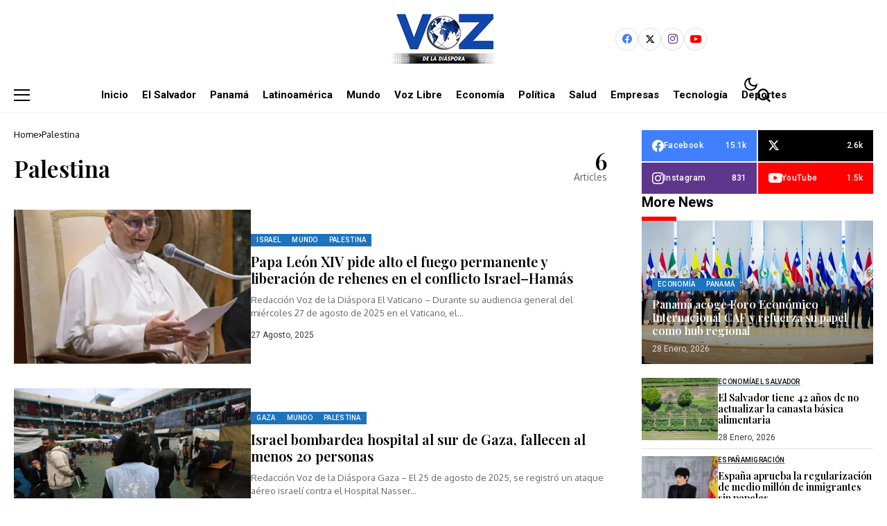

--- FILE ---
content_type: text/html; charset=UTF-8
request_url: https://vozdeladiaspora.com/category/palestina/
body_size: 43374
content:
<!DOCTYPE html>
<!--[if IE 9 ]><html class="ie ie9" lang="es"><![endif]-->
   <html lang="es">
      <head>
         <meta charset="UTF-8">
         <meta http-equiv="X-UA-Compatible" content="IE=edge">
         <meta name="viewport" content="width=device-width, initial-scale=1">
         <link rel="preconnect" href="https://fonts.gstatic.com" crossorigin><link rel="preload" as="style" onload="this.onload=null;this.rel='stylesheet'" id="bopea_fonts_url_preload" href="https://fonts.googleapis.com/css?family=Playfair+Display%3A600%7COxygen%3A400%2C700%7CRoboto%3A700%2C%2C500%2C500%2C400%2C%7CRoboto%3A100%2C100italic%2C200%2C200italic%2C300%2C300italic%2C400%2C400italic%2C500%2C500italic%2C600%2C600italic%2C700%2C700italic%2C800%2C800italic%2C900%2C900italic%7CRoboto+Slab%3A100%2C100italic%2C200%2C200italic%2C300%2C300italic%2C400%2C400italic%2C500%2C500italic%2C600%2C600italic%2C700%2C700italic%2C800%2C800italic%2C900%2C900italic&amp;display=swap" crossorigin><noscript><link rel="stylesheet" href="https://fonts.googleapis.com/css?family=Playfair+Display%3A600%7COxygen%3A400%2C700%7CRoboto%3A700%2C%2C500%2C500%2C400%2C%7CRoboto%3A100%2C100italic%2C200%2C200italic%2C300%2C300italic%2C400%2C400italic%2C500%2C500italic%2C600%2C600italic%2C700%2C700italic%2C800%2C800italic%2C900%2C900italic%7CRoboto+Slab%3A100%2C100italic%2C200%2C200italic%2C300%2C300italic%2C400%2C400italic%2C500%2C500italic%2C600%2C600italic%2C700%2C700italic%2C800%2C800italic%2C900%2C900italic&amp;display=swap"></noscript><link rel="profile" href="https://gmpg.org/xfn/11">
                  <title>Categoría: Palestina | VDN</title>

<!-- The SEO Framework por Sybre Waaijer -->
<link rel="canonical" href="https://vozdeladiaspora.com/category/palestina/" />
<meta property="og:type" content="website" />
<meta property="og:locale" content="es_ES" />
<meta property="og:site_name" content="VDN" />
<meta property="og:title" content="Categoría: Palestina | VDN" />
<meta property="og:url" content="https://vozdeladiaspora.com/category/palestina/" />
<meta property="og:image" content="https://vozdeladiaspora.com/wp-content/uploads/2022/05/logopequeno.png" />
<meta property="og:image:width" content="256" />
<meta property="og:image:height" content="123" />
<meta name="twitter:card" content="summary_large_image" />
<meta name="twitter:title" content="Categoría: Palestina | VDN" />
<meta name="twitter:image" content="https://vozdeladiaspora.com/wp-content/uploads/2022/05/logopequeno.png" />
<script type="application/ld+json">{"@context":"https://schema.org","@graph":[{"@type":"WebSite","@id":"https://vozdeladiaspora.com/#/schema/WebSite","url":"https://vozdeladiaspora.com/","name":"VDN","description":"Voz de la Diáspora | Noticias","inLanguage":"es","potentialAction":{"@type":"SearchAction","target":{"@type":"EntryPoint","urlTemplate":"https://vozdeladiaspora.com/search/{search_term_string}/"},"query-input":"required name=search_term_string"},"publisher":{"@type":"Organization","@id":"https://vozdeladiaspora.com/#/schema/Organization","name":"VDN","url":"https://vozdeladiaspora.com/","logo":{"@type":"ImageObject","url":"https://vozdeladiaspora.com/wp-content/uploads/2022/05/logopequeno.png","contentUrl":"https://vozdeladiaspora.com/wp-content/uploads/2022/05/logopequeno.png","width":256,"height":123,"contentSize":"50921"}}},{"@type":"CollectionPage","@id":"https://vozdeladiaspora.com/category/palestina/","url":"https://vozdeladiaspora.com/category/palestina/","name":"Categoría: Palestina | VDN","inLanguage":"es","isPartOf":{"@id":"https://vozdeladiaspora.com/#/schema/WebSite"},"breadcrumb":{"@type":"BreadcrumbList","@id":"https://vozdeladiaspora.com/#/schema/BreadcrumbList","itemListElement":[{"@type":"ListItem","position":1,"item":"https://vozdeladiaspora.com/","name":"VDN"},{"@type":"ListItem","position":2,"name":"Categoría: Palestina"}]}}]}</script>
<!-- / The SEO Framework por Sybre Waaijer | 3.21ms meta | 0.46ms boot -->

<link rel='dns-prefetch' href='//www.googletagmanager.com' />
<link rel='dns-prefetch' href='//fonts.googleapis.com' />
<link rel="alternate" type="application/rss+xml" title="VDN &raquo; Feed" href="https://vozdeladiaspora.com/feed/" />
<link rel="alternate" type="application/rss+xml" title="VDN &raquo; Feed de los comentarios" href="https://vozdeladiaspora.com/comments/feed/" />
<link rel="alternate" type="application/rss+xml" title="VDN &raquo; Categoría Palestina del feed" href="https://vozdeladiaspora.com/category/palestina/feed/" />
	    
        <meta property="og:image" content="https://vozdeladiaspora.com/wp-content/uploads/2025/05/favicon.png">    
        
    <meta property="og:title" content="Categoría: Palestina | VDN">
    <meta property="og:url" content="https://vozdeladiaspora.com/category/palestina">
    <meta property="og:site_name" content="VDN">	
        <style id='wp-img-auto-sizes-contain-inline-css'>
img:is([sizes=auto i],[sizes^="auto," i]){contain-intrinsic-size:3000px 1500px}
/*# sourceURL=wp-img-auto-sizes-contain-inline-css */
</style>

<link rel='stylesheet' id='blockspare-frontend-block-style-css-css' href='https://vozdeladiaspora.com/wp-content/plugins/blockspare/dist/style-blocks.css?ver=6.9' media='all' />
<link rel='stylesheet' id='latest-posts-block-fontawesome-front-css' href='https://vozdeladiaspora.com/wp-content/plugins/latest-posts-block-lite/src/assets/fontawesome/css/all.css?ver=1726927626' media='all' />
<link rel='stylesheet' id='latest-posts-block-frontend-block-style-css-css' href='https://vozdeladiaspora.com/wp-content/plugins/latest-posts-block-lite/dist/blocks.style.build.css?ver=6.9' media='all' />
<link rel='stylesheet' id='magic-content-box-blocks-fontawesome-front-css' href='https://vozdeladiaspora.com/wp-content/plugins/magic-content-box-lite/src/assets/fontawesome/css/all.css?ver=1726927632' media='all' />
<link rel='stylesheet' id='magic-content-box-frontend-block-style-css-css' href='https://vozdeladiaspora.com/wp-content/plugins/magic-content-box-lite/dist/blocks.style.build.css?ver=6.9' media='all' />
<style id='wp-emoji-styles-inline-css'>

	img.wp-smiley, img.emoji {
		display: inline !important;
		border: none !important;
		box-shadow: none !important;
		height: 1em !important;
		width: 1em !important;
		margin: 0 0.07em !important;
		vertical-align: -0.1em !important;
		background: none !important;
		padding: 0 !important;
	}
/*# sourceURL=wp-emoji-styles-inline-css */
</style>
<link rel='stylesheet' id='wp-block-library-css' href='https://vozdeladiaspora.com/wp-includes/css/dist/block-library/style.min.css?ver=6.9' media='all' />
<link rel='stylesheet' id='wp-block-columns-css' href='https://vozdeladiaspora.com/wp-includes/blocks/columns/style.min.css?ver=6.9' media='all' />
<style id='wp-block-paragraph-inline-css'>
.is-small-text{font-size:.875em}.is-regular-text{font-size:1em}.is-large-text{font-size:2.25em}.is-larger-text{font-size:3em}.has-drop-cap:not(:focus):first-letter{float:left;font-size:8.4em;font-style:normal;font-weight:100;line-height:.68;margin:.05em .1em 0 0;text-transform:uppercase}body.rtl .has-drop-cap:not(:focus):first-letter{float:none;margin-left:.1em}p.has-drop-cap.has-background{overflow:hidden}:root :where(p.has-background){padding:1.25em 2.375em}:where(p.has-text-color:not(.has-link-color)) a{color:inherit}p.has-text-align-left[style*="writing-mode:vertical-lr"],p.has-text-align-right[style*="writing-mode:vertical-rl"]{rotate:180deg}
/*# sourceURL=https://vozdeladiaspora.com/wp-includes/blocks/paragraph/style.min.css */
</style>
<style id='global-styles-inline-css'>
:root{--wp--preset--aspect-ratio--square: 1;--wp--preset--aspect-ratio--4-3: 4/3;--wp--preset--aspect-ratio--3-4: 3/4;--wp--preset--aspect-ratio--3-2: 3/2;--wp--preset--aspect-ratio--2-3: 2/3;--wp--preset--aspect-ratio--16-9: 16/9;--wp--preset--aspect-ratio--9-16: 9/16;--wp--preset--color--black: #000000;--wp--preset--color--cyan-bluish-gray: #abb8c3;--wp--preset--color--white: #ffffff;--wp--preset--color--pale-pink: #f78da7;--wp--preset--color--vivid-red: #cf2e2e;--wp--preset--color--luminous-vivid-orange: #ff6900;--wp--preset--color--luminous-vivid-amber: #fcb900;--wp--preset--color--light-green-cyan: #7bdcb5;--wp--preset--color--vivid-green-cyan: #00d084;--wp--preset--color--pale-cyan-blue: #8ed1fc;--wp--preset--color--vivid-cyan-blue: #0693e3;--wp--preset--color--vivid-purple: #9b51e0;--wp--preset--gradient--vivid-cyan-blue-to-vivid-purple: linear-gradient(135deg,rgb(6,147,227) 0%,rgb(155,81,224) 100%);--wp--preset--gradient--light-green-cyan-to-vivid-green-cyan: linear-gradient(135deg,rgb(122,220,180) 0%,rgb(0,208,130) 100%);--wp--preset--gradient--luminous-vivid-amber-to-luminous-vivid-orange: linear-gradient(135deg,rgb(252,185,0) 0%,rgb(255,105,0) 100%);--wp--preset--gradient--luminous-vivid-orange-to-vivid-red: linear-gradient(135deg,rgb(255,105,0) 0%,rgb(207,46,46) 100%);--wp--preset--gradient--very-light-gray-to-cyan-bluish-gray: linear-gradient(135deg,rgb(238,238,238) 0%,rgb(169,184,195) 100%);--wp--preset--gradient--cool-to-warm-spectrum: linear-gradient(135deg,rgb(74,234,220) 0%,rgb(151,120,209) 20%,rgb(207,42,186) 40%,rgb(238,44,130) 60%,rgb(251,105,98) 80%,rgb(254,248,76) 100%);--wp--preset--gradient--blush-light-purple: linear-gradient(135deg,rgb(255,206,236) 0%,rgb(152,150,240) 100%);--wp--preset--gradient--blush-bordeaux: linear-gradient(135deg,rgb(254,205,165) 0%,rgb(254,45,45) 50%,rgb(107,0,62) 100%);--wp--preset--gradient--luminous-dusk: linear-gradient(135deg,rgb(255,203,112) 0%,rgb(199,81,192) 50%,rgb(65,88,208) 100%);--wp--preset--gradient--pale-ocean: linear-gradient(135deg,rgb(255,245,203) 0%,rgb(182,227,212) 50%,rgb(51,167,181) 100%);--wp--preset--gradient--electric-grass: linear-gradient(135deg,rgb(202,248,128) 0%,rgb(113,206,126) 100%);--wp--preset--gradient--midnight: linear-gradient(135deg,rgb(2,3,129) 0%,rgb(40,116,252) 100%);--wp--preset--font-size--small: 13px;--wp--preset--font-size--medium: 20px;--wp--preset--font-size--large: 36px;--wp--preset--font-size--x-large: 42px;--wp--preset--spacing--20: 0.44rem;--wp--preset--spacing--30: 0.67rem;--wp--preset--spacing--40: 1rem;--wp--preset--spacing--50: 1.5rem;--wp--preset--spacing--60: 2.25rem;--wp--preset--spacing--70: 3.38rem;--wp--preset--spacing--80: 5.06rem;--wp--preset--shadow--natural: 6px 6px 9px rgba(0, 0, 0, 0.2);--wp--preset--shadow--deep: 12px 12px 50px rgba(0, 0, 0, 0.4);--wp--preset--shadow--sharp: 6px 6px 0px rgba(0, 0, 0, 0.2);--wp--preset--shadow--outlined: 6px 6px 0px -3px rgb(255, 255, 255), 6px 6px rgb(0, 0, 0);--wp--preset--shadow--crisp: 6px 6px 0px rgb(0, 0, 0);}:where(.is-layout-flex){gap: 0.5em;}:where(.is-layout-grid){gap: 0.5em;}body .is-layout-flex{display: flex;}.is-layout-flex{flex-wrap: wrap;align-items: center;}.is-layout-flex > :is(*, div){margin: 0;}body .is-layout-grid{display: grid;}.is-layout-grid > :is(*, div){margin: 0;}:where(.wp-block-columns.is-layout-flex){gap: 2em;}:where(.wp-block-columns.is-layout-grid){gap: 2em;}:where(.wp-block-post-template.is-layout-flex){gap: 1.25em;}:where(.wp-block-post-template.is-layout-grid){gap: 1.25em;}.has-black-color{color: var(--wp--preset--color--black) !important;}.has-cyan-bluish-gray-color{color: var(--wp--preset--color--cyan-bluish-gray) !important;}.has-white-color{color: var(--wp--preset--color--white) !important;}.has-pale-pink-color{color: var(--wp--preset--color--pale-pink) !important;}.has-vivid-red-color{color: var(--wp--preset--color--vivid-red) !important;}.has-luminous-vivid-orange-color{color: var(--wp--preset--color--luminous-vivid-orange) !important;}.has-luminous-vivid-amber-color{color: var(--wp--preset--color--luminous-vivid-amber) !important;}.has-light-green-cyan-color{color: var(--wp--preset--color--light-green-cyan) !important;}.has-vivid-green-cyan-color{color: var(--wp--preset--color--vivid-green-cyan) !important;}.has-pale-cyan-blue-color{color: var(--wp--preset--color--pale-cyan-blue) !important;}.has-vivid-cyan-blue-color{color: var(--wp--preset--color--vivid-cyan-blue) !important;}.has-vivid-purple-color{color: var(--wp--preset--color--vivid-purple) !important;}.has-black-background-color{background-color: var(--wp--preset--color--black) !important;}.has-cyan-bluish-gray-background-color{background-color: var(--wp--preset--color--cyan-bluish-gray) !important;}.has-white-background-color{background-color: var(--wp--preset--color--white) !important;}.has-pale-pink-background-color{background-color: var(--wp--preset--color--pale-pink) !important;}.has-vivid-red-background-color{background-color: var(--wp--preset--color--vivid-red) !important;}.has-luminous-vivid-orange-background-color{background-color: var(--wp--preset--color--luminous-vivid-orange) !important;}.has-luminous-vivid-amber-background-color{background-color: var(--wp--preset--color--luminous-vivid-amber) !important;}.has-light-green-cyan-background-color{background-color: var(--wp--preset--color--light-green-cyan) !important;}.has-vivid-green-cyan-background-color{background-color: var(--wp--preset--color--vivid-green-cyan) !important;}.has-pale-cyan-blue-background-color{background-color: var(--wp--preset--color--pale-cyan-blue) !important;}.has-vivid-cyan-blue-background-color{background-color: var(--wp--preset--color--vivid-cyan-blue) !important;}.has-vivid-purple-background-color{background-color: var(--wp--preset--color--vivid-purple) !important;}.has-black-border-color{border-color: var(--wp--preset--color--black) !important;}.has-cyan-bluish-gray-border-color{border-color: var(--wp--preset--color--cyan-bluish-gray) !important;}.has-white-border-color{border-color: var(--wp--preset--color--white) !important;}.has-pale-pink-border-color{border-color: var(--wp--preset--color--pale-pink) !important;}.has-vivid-red-border-color{border-color: var(--wp--preset--color--vivid-red) !important;}.has-luminous-vivid-orange-border-color{border-color: var(--wp--preset--color--luminous-vivid-orange) !important;}.has-luminous-vivid-amber-border-color{border-color: var(--wp--preset--color--luminous-vivid-amber) !important;}.has-light-green-cyan-border-color{border-color: var(--wp--preset--color--light-green-cyan) !important;}.has-vivid-green-cyan-border-color{border-color: var(--wp--preset--color--vivid-green-cyan) !important;}.has-pale-cyan-blue-border-color{border-color: var(--wp--preset--color--pale-cyan-blue) !important;}.has-vivid-cyan-blue-border-color{border-color: var(--wp--preset--color--vivid-cyan-blue) !important;}.has-vivid-purple-border-color{border-color: var(--wp--preset--color--vivid-purple) !important;}.has-vivid-cyan-blue-to-vivid-purple-gradient-background{background: var(--wp--preset--gradient--vivid-cyan-blue-to-vivid-purple) !important;}.has-light-green-cyan-to-vivid-green-cyan-gradient-background{background: var(--wp--preset--gradient--light-green-cyan-to-vivid-green-cyan) !important;}.has-luminous-vivid-amber-to-luminous-vivid-orange-gradient-background{background: var(--wp--preset--gradient--luminous-vivid-amber-to-luminous-vivid-orange) !important;}.has-luminous-vivid-orange-to-vivid-red-gradient-background{background: var(--wp--preset--gradient--luminous-vivid-orange-to-vivid-red) !important;}.has-very-light-gray-to-cyan-bluish-gray-gradient-background{background: var(--wp--preset--gradient--very-light-gray-to-cyan-bluish-gray) !important;}.has-cool-to-warm-spectrum-gradient-background{background: var(--wp--preset--gradient--cool-to-warm-spectrum) !important;}.has-blush-light-purple-gradient-background{background: var(--wp--preset--gradient--blush-light-purple) !important;}.has-blush-bordeaux-gradient-background{background: var(--wp--preset--gradient--blush-bordeaux) !important;}.has-luminous-dusk-gradient-background{background: var(--wp--preset--gradient--luminous-dusk) !important;}.has-pale-ocean-gradient-background{background: var(--wp--preset--gradient--pale-ocean) !important;}.has-electric-grass-gradient-background{background: var(--wp--preset--gradient--electric-grass) !important;}.has-midnight-gradient-background{background: var(--wp--preset--gradient--midnight) !important;}.has-small-font-size{font-size: var(--wp--preset--font-size--small) !important;}.has-medium-font-size{font-size: var(--wp--preset--font-size--medium) !important;}.has-large-font-size{font-size: var(--wp--preset--font-size--large) !important;}.has-x-large-font-size{font-size: var(--wp--preset--font-size--x-large) !important;}
/*# sourceURL=global-styles-inline-css */
</style>

<link rel='stylesheet' id='fontawesome-css' href='https://vozdeladiaspora.com/wp-content/plugins/blockspare/assets/fontawesome/css/all.css?ver=6.9' media='all' />
<link rel='stylesheet' id='slick-css' href='https://vozdeladiaspora.com/wp-content/plugins/blockspare/assets/slick/css/slick.css?ver=6.9' media='all' />
<style id='classic-theme-styles-inline-css'>
/*! This file is auto-generated */
.wp-block-button__link{color:#fff;background-color:#32373c;border-radius:9999px;box-shadow:none;text-decoration:none;padding:calc(.667em + 2px) calc(1.333em + 2px);font-size:1.125em}.wp-block-file__button{background:#32373c;color:#fff;text-decoration:none}
/*# sourceURL=/wp-includes/css/classic-themes.min.css */
</style>
<link rel='stylesheet' id='contact-form-7-css' href='https://vozdeladiaspora.com/wp-content/plugins/contact-form-7/includes/css/styles.css?ver=6.0.6' media='all' />
<link rel='stylesheet' id='fvp-frontend-css' href='https://vozdeladiaspora.com/wp-content/plugins/featured-video-plus/styles/frontend.css?ver=2.3.3' media='all' />
<link rel='stylesheet' id='elespare-icons-css' href='https://vozdeladiaspora.com/wp-content/plugins/elespare/assets/font/elespare-icons.css?ver=3.3.2' media='all' />
<link rel='stylesheet' id='elementor-frontend-css' href='https://vozdeladiaspora.com/wp-content/plugins/elementor/assets/css/frontend.min.css?ver=3.25.4' media='all' />
<link rel='stylesheet' id='feedzy-rss-feeds-elementor-css' href='https://vozdeladiaspora.com/wp-content/plugins/feedzy-rss-feeds/css/feedzy-rss-feeds.css?ver=1' media='all' />
<link rel='stylesheet' id='elementor-icons-css' href='https://vozdeladiaspora.com/wp-content/plugins/elementor/assets/lib/eicons/css/elementor-icons.min.css?ver=5.31.0' media='all' />
<link rel='stylesheet' id='swiper-css' href='https://vozdeladiaspora.com/wp-content/plugins/elementor/assets/lib/swiper/v8/css/swiper.min.css?ver=8.4.5' media='all' />
<link rel='stylesheet' id='e-swiper-css' href='https://vozdeladiaspora.com/wp-content/plugins/elementor/assets/css/conditionals/e-swiper.min.css?ver=3.25.4' media='all' />
<link rel='stylesheet' id='elementor-post-5071-css' href='https://vozdeladiaspora.com/wp-content/uploads/elementor/css/post-5071.css?ver=1748819869' media='all' />
<link rel='stylesheet' id='elespare-posts-grid-css' href='https://vozdeladiaspora.com/wp-content/plugins/elespare/dist/elespare.style.build.min.css?ver=2.1.1' media='all' />
<link rel='stylesheet' id='font-awesome-css' href='https://vozdeladiaspora.com/wp-content/plugins/elementor/assets/lib/font-awesome/css/font-awesome.min.css?ver=4.7.0' media='all' />

<link rel='stylesheet' id='bopea_layout-css' href='https://vozdeladiaspora.com/wp-content/themes/bopea/css/layout.css?ver=1.0.9' media='all' />
<link rel='stylesheet' id='bopea_style-css' href='https://vozdeladiaspora.com/wp-content/themes/bopea/style.css?ver=1.0.9' media='all' />
<style id='bopea_style-inline-css'>
body.options_dark_skin{ --jl-logo-txt-color: #fff; --jl-logo-txt-side-color: #fff; --jl-logo-txt-foot-color: #fff; --jl-sh-bg: #fff; --jl-theme-head-color: #fff; --jl-single-head-color: #fff; --jl-single-h1-color: #fff; --jl-single-h2-color: #fff; --jl-single-h3-color: #fff; --jl-single-h4-color: #fff; --jl-single-h5-color: #fff; --jl-single-h6-color: #fff; --jl-main-color: #1e73be; --jl-bg-color: #010617; --jl-boxbg-color: #010617; --jl-txt-color: #FFF; --jl-btn-bg: #454545; --jl-comment-btn-link: #454545; --jl-comment-btn-linkc: #FFF; --jlgdpr-bg: #222; --jlgdpr-color: #FFF; --jl-menu-bg: #000f45; --jl-menu-line-color: #2f2f2f; --jl-menu-color: #ffffff; --jl-menu-hcolor: #ffffff; --jl-sub-bg-color: #222; --jl-sub-menu-color: #FFF; --jl-sub-line-color: #464646; --jl-sub-item-bg: #333; --jl-sub-hcolor: #7118ff; --jl-logo-bg: #111; --jl-logo-color: #FFF; --jl-single-color: #FFF; --jl-single-link-color: #7118ff; --jl-single-link-hcolor: #7118ff; --jl-except-color: #ddd; --jl-meta-color: #ffffff; --jl-post-line-color: #2c2c2c; --jl-author-bg: #454545; --jl-foot-bg: #020D34; --jl-foot-color: #dcdcdc; --jl-foot-link: #ffffff; --jl-foot-hlink: #005aff; --jl-foot-head: #005aff; --jl-foot-line: rgba(136,136,136,0.15); } body.admin-bar{ --jl-stick-abar: 32px; } body{ --jl-canvas-w: 350px; --jl-logo-size: 32px; --jl-logo-size-mob: 30px; --jl-logo-txt-sps: ; --jl-logo-txt-color: #ffffff; --jl-logo-txt-side-color: #000; --jl-logo-txt-foot-color: #000; --jl-img-h: 65%; --jl-sh-bg: #000; --jl-theme-head-color: #000; --jl-single-head-color: #000; --jl-single-h1-color: #000; --jl-single-h2-color: #000; --jl-single-h3-color: #000; --jl-single-h4-color: #000; --jl-single-h5-color: #000; --jl-single-h6-color: #000; --jl-main-width: 1290px; --jl-boxed-p: 30px; --jl-main-color: #1e73be; --jl-cat-sk: #1e73be; --jl-bg-color: #FFF; --jl-boxbg-color: #FFF; --jl-txt-color: #000; --jl-txt-light: #FFF; --jl-btn-bg: #000; --jl-comment-btn-link: #F1F1F1; --jl-comment-btn-linkc: #000; --jl-desc-light: #ddd; --jl-meta-light: #ffffff; --jl-input-radius: 0px; --jl-input-size: 15px; --jl-button-radius: 0px; --jl-fnav-radius: 0px; --jl-menu-bg: #ffffff; --jl-menu-line-color: #eeeeee; --jl-menu-color: #000000; --jl-menu-hcolor: #000000; --jl-sub-bg-color: #ffffff; --jl-sub-menu-color: #0a0a0a; --jl-sub-line-color: #eeeeee; --jl-sub-m-radius: 8px; --jl-menu-ac-color: #1e73be; --jl-menu-ac-height: 3px; --jl-logo-bg: #FFF; --jl-logo-color: #000; --jl-pa-ach: 33px; --jl-pa-ach-excp: 16px; --jl-ache-4col: 25px; --jl-ache-3col: 35px; --jl-ache-2col: 35px; --jl-ach-excp: 13px; --jl-ach-ls-excp: 0em; --jl-ach-lh-excp: 1.5; --jl-excpt-row: 2; --jl-single-title-size: 35px; --jl-sub-title-s: 17px; --jl-subt-max: 100%; --jl-single-color: #282828; --jl-single-link-color: #7118ff; --jl-single-link-hcolor: #7118ff; --jl-except-color: #666; --jl-meta-color: #0a0a0a; --jl-post-line-color: #e0e0e0; --jl-author-bg: rgba(136,136,136,0.1); --jl-post-related-size: 18px; --jl-foot-bg: #f9f9fa; --jl-foot-color: #0a0a0a; --jl-foot-link: #0a0a0a; --jl-foot-hlink: #005aff; --jl-foot-head: #000000; --jl-foot-line: rgba(136,136,136,0.15); --jl-foot-menu-col: 2; --jl-foot-title-size: 18px; --jl-foot-font-size: 14px; --jl-foot-copyright: 13px; --jl-foot-menu-size: 13px; --jl-body-font: Oxygen, Verdana, Geneva, sans-serif; --jl-body-font-size: 14px; --jl-body-font-weight: 400; --jl-body-spacing: 0em; --jl-body-line-height: 1.5; --jl-logo-width: 150px; --jl-m-logo-width: 110px; --jl-s-logo-width: 150px; --jl-fot-logo-width: 110px; --jl-title-font: Playfair Display, Verdana, Geneva, sans-serif; --jl-title-font-weight: 600; --jl-title-transform: none; --jl-title-space: 0em; --jl-title-line-height: 1.2; --jl-title-line-h: 1px; --jl-content-font-size: 17px; --jl-content-spacing: 0em; --jl-content-line-height: 1.6; --jl-sec-menu-height: 65px; --jl-stick-space: 20px; --jl-stick-abar: 0px; --jl-stick-abmob: 46px; --jl-menu-font: Roboto, Verdana, Geneva, sans-serif; --jl-menu-font-size: 15px; --jl-menu-font-weight: 700; --jl-menu-transform: capitalize; --jl-menu-space: 0px; --jl-spacing-menu: 20px; --jl-submenu-font-size: 15px; --jl-submenu-font-weight: 500; --jl-submenu-transform: capitalize; --jl-submenu-space: -0.02em; --jl-sub-item-bg: #f6f6f6; --jl-sub-hcolor: #7118ff; --jl-cat-font-size: 10px; --jl-cat-font-weight: 500; --jl-cat-font-space: 0.03em; --jl-cat-transform: uppercase; --jl-meta-font-size: 12px; --jl-meta-font-ssize: 12px; --jl-meta-font-weight: 400; --jl-meta-a-font-weight: 500; --jl-meta-font-space: 0px; --jl-meta-transform: capitalize; --jl-button-font-size: 14px; --jl-button-font-weight: 500; --jl-button-transform: capitalize; --jl-button-space: 0em; --jl-loadmore-font-size: 13px; --jl-loadmore-font-weight: 500; --jl-loadmore-transform: capitalize; --jl-loadmore-space: 0em; --jl-border-rounded: 0px; --jl-top-rounded: 0px; --jlgdpr-width: 350px; --jlgdpr-space: 20px; --jlgdpr-radius: 10px; --jlgdpr-padding: 20px; --jlgdpr-pos: flex-start; --jl-cookie-des-size: 13px; --jl-cookie-btn-size: 13px; --jlgdpr-btn: 5px; --jl-cookie-btn-space: 0em; --jl-cookie-btn-transform: capitalize; --jlgdpr-bg: #fff; --jlgdpr-color: #000; --jl-widget-fsize: 18px; --jl-widget-space: -0.03em; --jl-widget-transform: capitalize; } ::selection { background-color: #1e73be; color: #FFF; } .jl_rel_posts .jl_imgw { padding-bottom: var(--jl-img-h, 66.66667%) !important; height: unset !important; } .jl_lg_opt .jl_ov_el .jl_fe_text .jl_fe_inner{ position: relative !important; z-index: 1; } .jl_lg_opt .jl_cap_ov.jlcapvv{ z-index: 0; }  .jl_fr12_inner .jl_imgw, .jl_fr7_inner .jl_p_fr7 .jl_imgw, .jl_fr6_inner .jl_cgrid_layout .jl_imgw{ padding-bottom: var(--jl-img-h, 66.66667%); height: unset; } .jl_fe_text{ text-align: var(--jl-t-align, left); } .jl_sifea_img{max-width: fit-content;}  .jl_achv_tpl_list{ --jl-ache-title: 20px; } .jl_achv_tpl_2grid{ --jl-ache-title: 22px; } .jl_achv_tpl_3grid{ --jl-ache-title: 22px; } .jl_achv_tpl_4grid{ --jl-ache-title: 17px; } .jl_achv_tpl_classic{ --jl-ache-title: 35px; } .jl_achv_tpl_2ov{ --jl-ache-title: 23px; } .jl_achv_tpl_3ov{ --jl-ache-title: 22px; } .jl_achv_tpl_4ov{ --jl-ache-title: 18px; }  .jlemw > *{ margin: 0px !important; } .jl_ov_el { background: #222; border-radius: var(--jl-border-rounded); } iframe.instagram-media { margin: 0 auto!important } .twitter-tweet { margin-right: auto; margin-left: auto } .jl_tline .jl_fe_title a, .jl_tline .jl_wc_title a, .jl_tline .woocommerce-loop-product__title a, .jl_tline .jl_navpost .jl_cpost_title, .jl_bgt .jl_fe_title a, .jl_bgt .jl_wc_title a, .jl_bgt .woocommerce-loop-product__title a, .jl_bgt .jl_navpost .jl_cpost_title{ display: inline !important; } body.options_dark_skin #jl_sb_nav{ --jl-bg-color: #010617; --sect-t-color: #fff; --jl-txt-color: #fff; --jl-meta-color: #ddd; --jl-post-line-color: #303041; --jl-theme-head-color: var(--sect-t-color); } #jl_sb_nav{ --jl-bg-color: #ffffff; --sect-t-color: #000; --jl-txt-color: #000; --jl-meta-color: #0a0a0a; --jl-post-line-color: #e9ecef; --jl-theme-head-color: var(--sect-t-color); } .jl_sh_ctericons.jlshcolor li, .jl_sh_ctericons.jlshsc li{ display: flex; align-items: center; } .jl_sh_ctericons.jlshcolor .jl_sh_i, .jl_sh_ctericons.jlshsc .jl_sh_i{ display: flex; } .jl_encanw #jl_sb_nav .logo_small_wrapper a img.jl_logo_n{ opacity: 0; } .jl_encanw #jl_sb_nav .logo_small_wrapper a img.jl_logo_w{ opacity: 1; } .jl_enhew .jlc-hmain-in .logo_small_wrapper a img.jl_logo_n{ opacity: 0; } .jl_enhew .jlc-hmain-in .logo_small_wrapper a img.jl_logo_w{ opacity: 1; } .jl_enstew .jlc-stick-main-in .logo_small_wrapper a img.jl_logo_n{ opacity: 0; } .jl_enstew .jlc-stick-main-in .logo_small_wrapper a img.jl_logo_w{ opacity: 1; } .jl_ovt{ height: 1px; visibility: hidden; margin: 0px; padding: 0px; } .jl_ads_wrap_sec *{ margin: 0px; padding: 0px; } .jl_ads_wrap_sec.jl_head_adsab{align-items:center;}.jl_ads_wrap_sec.jl_head_adsbl{margin-top: 40px; align-items:center;}.jl_ads_wrap_sec.jl_con_adsab{align-items:center;}.jl_ads_wrap_sec.jl_con_adsbl{align-items:center;}.jl_ads_wrap_sec.jl_auth_adsab{margin-top: 40px; align-items:center;}.jl_ads_wrap_sec.jl_auth_adsbl{align-items:center;}.jl_ads_wrap_sec.jl_rel_adsab{align-items:center;}.jl_ads_wrap_sec.jl_rel_adsbl{align-items:center;}.jl_ads_wrap_sec.jl_foot_adsab{margin-bottom: 40px; align-items:center;}.jl_ads_wrap_sec.jl_foot_adsbl{padding: 40px 0px; align-items:center;}.jl_imgw:hover .jl_imgin img, .jl_ov_el:hover .jl_imgin img, .jl_box_info:hover .jl_box_bg img{transform: scale(1.01);}.jlac_smseah.active_search_box{ overflow: unset; } .jlac_smseah.active_search_box .search_header_wrapper .jli-search{ transform: scale(.9); } .jl_shwp{ display: flex; height: 100%; } .jl_ajse{ position: absolute !important; background: var(--jl-sub-bg-color); width: 350px; top: 100% !important; right: 0px; left: auto; padding: 15px 20px; height: unset; box-shadow: 0 0 25px 0 rgba(0,0,0,.08); border-radius: var(--jl-sub-m-radius, 8px); transform: translateY(-0.6rem); } .jl_ajse .searchform_theme{ padding: 0px; float: none !important; position: unset; transform: unset; display: flex; align-items: center; justify-content: space-between; border-radius: 0px; border-bottom: 0px !important; } .jl_ajse .jl_search_head{ width: 100%; display: flex; flex-direction: column; } .jl_ajse.search_form_menu_personal .searchform_theme .search_btn{ float: none; border: 0px !important; height: 30px; font-size: 14px; color: var(--jl-sub-menu-color) !important; } .jl_ajse .jl_shnone{ font-size: 14px; margin: 0px; } .jl_ajse.search_form_menu_personal .searchform_theme .search_btn::-webkit-input-placeholder{ color: var(--jl-sub-menu-color) !important; } .jl_ajse.search_form_menu_personal .searchform_theme .search_btn::-moz-placeholder{ color: var(--jl-sub-menu-color) !important; } .jl_ajse.search_form_menu_personal .searchform_theme .search_btn:-ms-input-placeholder{ color: var(--jl-sub-menu-color) !important; } .jl_ajse.search_form_menu_personal .searchform_theme .search_btn:-moz-placeholder{ color: var(--jl-sub-menu-color) !important; } .jl_ajse .searchform_theme .button{ height: 30px; position: unset; padding: 0px 12px !important; background: var(--jl-main-color) !important; border-radius: var(--jl-sbr, 4px); text-transform: capitalize; font-weight: var(--jl-button-font-weight); font-size: 14px; width: auto; letter-spacing: var(--jl-submenu-space); } .jlc-hmain-w.jl_base_menu .jl_ajse .searchform_theme .button i.jli-search, .jlc-stick-main-w .jl_ajse .searchform_theme .button i.jli-search{ color: #fff !important; font-size: 12px; } .jl_ajse .jl_search_wrap_li{ --jl-img-space: 10px; --jl-img-w: 90px; --jl-smimg-h: 70px; --jl-h-align: left; --jl-t-size: 14px; --jl-txt-color: var(--jl-sub-menu-color) !important; --jl-meta-color: var(--jl-sub-menu-color) !important; --jlrow-gap: 15px; --jl-img-m: 13px; --jl-post-line-color: transparent; } .jl_ajse .jl_search_wrap_li .jl-donut-front{ top: 0px; right: 0px; } .jl_ajse .jl_search_wrap_li .jl_grid_wrap_f{ width: 100%; display: grid; overflow: hidden; grid-template-columns: repeat(1,minmax(0,1fr)); grid-row-gap: var(--jlrow-gap); border-top: 2px solid var(--jl-sub-line-color); padding-top: 20px; margin-top: 10px; margin-bottom: 6px; } .jl_ajse .jl_search_wrap_li .jl_li_in{ flex-direction: row !important; } .jl_ajse .jl_search_wrap_li .jl_li_in .jl_img_holder{ height: 70px !important; -webkit-flex: 0 0 var(--jl-img-w, 180px); -ms-flex: 0 0 var(--jl-img-w, 180px); flex: 0 0 var(--jl-img-w, 180px); width: var(--jl-img-w, 180px); } .jl_ajse .jl_search_wrap_li .jl_li_in .jl_img_holder .jl_imgw{ height: 70px !important; } .jl_ajse .jl_post_meta{ opacity: .5; margin-top: 5px !important; } .jl_ajse .jl_post_meta .jl_author_img_w, .jl_ajse .jl_post_meta .post-date:before{ display: none; } .jl_item_bread i{font-size: inherit;} .logo_link, .logo_link:hover{ font-family: var(--jl-title-font); font-weight: var(--jl-title-font-weight); text-transform: var(--jl-title-transform); letter-spacing: var(--jl-logo-txt-sps); line-height: var(--jl-title-line-height); font-size: var(--jl-logo-size); color: var(--jl-logo-txt-color); } @media only screen and (max-width: 767px) { .logo_link, .logo_link:hover{ font-size: var(--jl-logo-size-mob); } } .logo_link > h1, .logo_link > span{ font-size: inherit; color: var(--jl-logo-txt-color); } .jl_mobile_nav_inner .logo_link, .jl_mobile_nav_inner .logo_link:hover{ color: var(--jl-logo-txt-side-color); } .jl_ft_cw .logo_link, .jl_ft_cw .logo_link:hover{ color: var(--jl-logo-txt-foot-color); } body, p, .jl_fe_des{ letter-spacing: var(--jl-body-spacing); } .jl_content, .jl_content p{ font-size: var(--jl-content-font-size); line-height: var(--jl-content-line-height); letter-spacing: var(--jl-content-spacing); } .jl_vid_mp.jl_livid.sgvpop{ display: flex; } .jl_vid_mp.jl_livid.sgvpop .jl_pop_vid{ position: absolute !important; } .jl_single_tpl7 .jl_vid_mp.jl_livid.sgvpop, .jl_shead_mix9 .jl_vid_mp.jl_livid.sgvpop, .jl_shead_mix12 .jl_vid_mp.jl_livid.sgvpop, .jl_shead_tpl3 .jl_vid_mp.jl_livid.sgvpop{ transform: unset; position: unset; margin: 30px auto 0px auto; } .jl_lb3 .jl_cat_lbl, .jl_lb4 .jl_cat_lbl, .jl_lb5 .jl_cat_lbl, .jl_lb6 .jl_cat_lbl, .jl_lb7 .jl_cat_lbl{ padding: 3px 8px !important; border-radius: 0px !important; } .jlc-container, .jl_shead_tpl4.jl_shead_mix10 .jl_fe_text{max-width: 1290px;} .jl_sli_in .jl_sli_fb{order: 1;} .jl_sli_in .jl_sli_tw{order: 2;} .jl_sli_in .jl_sli_pi{order: 3;} .jl_sli_in .jl_sli_din{order: 4;} .jl_sli_in .jl_sli_wapp{order: 5;} .jl_sli_in .jl_sli_tele{order: 6;} .jl_sli_in .jl_sli_tumblr{order: 7;} .jl_sli_in .jl_sli_line{order: 7;} .jl_sli_in .jl_sli_mil{order: 7;}  .post_sw .jl_sli_in .jl_sli_tele, .jlp_hs .jl_sli_in .jl_sli_tele{display: none !important;}  .post_sw .jl_sli_in .jl_sli_tumblr, .jlp_hs .jl_sli_in .jl_sli_tumblr{display: none !important;} .post_sw .jl_sli_in .jl_sli_line, .jlp_hs .jl_sli_in .jl_sli_line{display: none !important;}  .post_sw .jl_sli_in .jl_sli_mil, .jlp_hs .jl_sli_in .jl_sli_mil{display: none !important;}  .jl_enltxt .logo_small_wrapper_table .logo_small_wrapper .logo_link *{ max-width: unset; width: unset; } .logo_small_wrapper_table .logo_small_wrapper a .jl_logo_w { position: absolute;top: 0px;left: 0px;opacity: 0; } .logo_small_wrapper_table .logo_small_wrapper .logo_link *{ max-width: var(--jl-logo-width); width: var(--jl-logo-width); } .jl_sleft_side .jl_smmain_side{ order: 1; padding-left: 20px; padding-right: 30px; } .jl_sleft_side .jl_smmain_con{ order: 2; } .jl_rd_wrap{ top: 0; } .jl_rd_read{ height: 5px; background-color: #1e73be; background-image: linear-gradient(to right, #ae5eff 0%, #1e73be 100%); } .jl_view_none{display: none !important;} .jl_sifea_img, .jl_smmain_w .swiper-slide-inner{ border-radius: var(--jl-border-rounded); overflow: hidden; } .jl_shead_mix12 .jl_ov_layout, .jl_shead_mix10 .jl_ov_layout, .jl_shead_mix9 .jl_ov_layout{ border-radius: 0px; }   .jl_fot_gwp{ display: flex; width: 100%; justify-content: space-between; align-items: center; margin-top: 25px; } .jl_fot_gwp .jl_post_meta{ margin-top: 0px !important; } .jl_ma_layout .jl-ma-opt:nth-child(2) .jl_fot_gwp .jl_post_meta{ margin-top: 13px !important; } @media only screen and (min-width: 769px) { .jl_ma_layout .jl-ma-opt:nth-child(2) .jl_fot_gwp .jl_post_meta{ margin-top: 0px !important; } } .jl_fot_gwp .jl_fot_sh{ display: flex; } .jl_fot_gwp .jl_fot_sh > span{ display: flex; align-items: center; font-size: 14px; color: #B5B5B5; } .jl_fot_gwp .jl_fot_sh .jl_book_mark.jl_saved_p{ color: var(--jl-main-color); } .jl_fot_gwp .jl_fot_sh .jl_book_mark.jl_saved_p .jli-icon_save:before{ content: "\e901"; } .jl_fot_gwp .jl_fot_sh .jl_fot_share_i{ margin-left: 13px; } .jls_tooltip { position: relative; display: inline-block; cursor: pointer; } .jls_tooltip .jls_tooltip_w{ visibility: hidden; position: absolute; z-index: 1; opacity: 0; transition: opacity .3s; } .jls_tooltip:hover .jls_tooltip_w{ visibility: visible; opacity: 1; } .jls_tooltip .jls_tooltiptext { position: relative; display: flex; text-align: center; padding: 0px; justify-content: center; } .jl_ov_el .jls_tooltip .jls_tooltiptext{ --jl-sh-bg: #fff; } .jls_tooltip-top { padding-bottom: 10px !important; bottom: 100%; left: 50%; margin-left: -50px; } .jls_tooltiptext .jls_tooltip_in{ position: relative; z-index: 2; background: var(--jl-sh-bg); padding: 5px 0px; font-weight: 400; border-radius: 7px; } .jls_tooltip_in .jl_sli_line.jl_shli{ display: none !important; } .jls_tooltip > svg{ width: 0.93em; height: 0.93em; } .jls_tooltip > i{ font-size: 90%; } .jl_share_l_bg .jls_tooltiptext .jl_sli_in{ gap: 3px !important; display: flex; } .jls_tooltip-top .jls_tooltiptext::after { content: ""; position: absolute; bottom: -2px; right: 5px; width: 10px; height: 10px; margin-left: -5px; background-color: var(--jl-sh-bg); z-index: 1; transform: rotate(45deg); } .jl_fot_share_i .jls_tooltip_w{ width: auto; margin-left: 0px; right: 0px; bottom: auto; right: 1px; top: -46px; left: auto; } .jl_fot_share_i .jls_tooltip_w:before{ display:none; } .jl_fot_share_i .jls_tooltip_in{ padding: 6px 8px !important; } .jl_fot_share_i .jls_tooltip_in .post_sw{ display: block; width: auto; } .jl_fot_share_i.jl_share_l_bg.jls_tooltip{ z-index: 10; display: none; margin-left: var(--jl-sh-lp, auto); } .jl_fot_share_i.jl_share_l_bg.jls_tooltip:before{ display: none; } .jls_tooltiptext .jl_shli a{ flex: 0 0 25px; width: 25px !important; height: 25px !important; font-size: 12px !important; display: flex !important; align-items: center !important; justify-content: center !important; color: #fff !important } .jls_tooltiptext .jl_shli:before{ display: none; } .jl_share_l_bg .jls_tooltiptext .jl_sli_in .jl_shli a{ border-radius: 7px !important; color: #fff !important; transition: unset; text-decoration: none !important; } .jls_tooltiptext .single_post_share_icon_post li a i{ margin: 0px; } .jl_fot_gwp .jl_fot_sh .jl_fot_save > i, .jl_fot_gwp .jl_fot_sh .jl_fot_share_i > i{ transition: opacity 0.2s ease 0s; } .jl_fot_gwp .jl_fot_sh .jl_fot_save:hover > i, .jl_fot_gwp .jl_fot_sh .jl_fot_share_i:hover > i{ color: var(--jl-main-color); }   .jl_home_bw .image-post-thumb{ margin-bottom: 30px; } h1, h2, h3, h4, h5, h6, h1 a, h2 a, h3 a, h4 a, h5 a, h6 a{ color: var(--jl-theme-head-color); } .jl_shead_tpl1 .jl_head_title, .jl_single_tpl6 .jl_shead_tpl1 .jl_head_title, .jl_shead_mix13 .jl_head_title{ color: var(--jl-single-head-color); } .jl_content h1, .content_single_page h1, .jl_content h1 a, .content_single_page h1 a, .jl_content h1 a:hover, .content_single_page h1 a:hover{color: var(--jl-single-h1-color);} .jl_content h2, .content_single_page h2, .jl_content h2 a, .content_single_page h2 a, .jl_content h2 a:hover, .content_single_page h2 a:hover{color: var(--jl-single-h2-color);} .jl_content h3, .content_single_page h3, .jl_content h3 a, .content_single_page h3 a, .jl_content h3 a:hover, .content_single_page h3 a:hover{color: var(--jl-single-h3-color);} .jl_content h4, .content_single_page h4, .jl_content h4 a, .content_single_page h4 a, .jl_content h4 a:hover, .content_single_page h4 a:hover{color: var(--jl-single-h4-color);} .jl_content h5, .content_single_page h5, .jl_content h5 a, .content_single_page h5 a, .jl_content h5 a:hover, .content_single_page h5 a:hover{color: var(--jl-single-h5-color);} .jl_content h6, .content_single_page h6, .jl_content h6 a, .content_single_page h6 a, .jl_content h6 a:hover, .content_single_page h6 a:hover{color: var(--jl-single-h6-color);}  .jl_content h1, .content_single_page h1, .jl_content h2, .content_single_page h2, .jl_content h3, .content_single_page h3, .jl_content h4, .content_single_page h4, .jl_content h5, .content_single_page h5, .jl_content h6, .content_single_page h6{ text-transform: none; letter-spacing: 0em; line-height: 1.2; } @media only screen and (min-width: 1025px) { .jl-h-d{display: none;}     .jl_content h1, .content_single_page h1{font-size: 40px;}     .jl_content h2, .content_single_page h2{font-size: 32px;}     .jl_content h3, .content_single_page h3{font-size: 28px;}     .jl_content h4, .content_single_page h4{font-size: 24px;}     .jl_content h5, .content_single_page h5{font-size: 20px;}     .jl_content h6, .content_single_page h6{font-size: 16px;} } @media only screen and (min-width:768px) and (max-width:1024px) { body{ --jl-single-title-size: 34px; --jl-sub-title-s: 17px; --jl-sg-ext: 0px; --jl-ach-excp: 13px; }     .jl-h-t{display: none;}     .jl_content h1, .content_single_page h1{font-size: 40px;}     .jl_content h2, .content_single_page h2{font-size: 32px;}     .jl_content h3, .content_single_page h3{font-size: 28px;}     .jl_content h4, .content_single_page h4{font-size: 24px;}     .jl_content h5, .content_single_page h5{font-size: 20px;}     .jl_content h6, .content_single_page h6{font-size: 16px;}     body, p{ font-size: 15px}     .jl_content, .jl_content p{ font-size: 15px} } @media only screen and (max-width: 768px) { body{ --jl-single-title-size: 26px; --jl-sub-title-s: 17px; --jl-sg-ext: 0px; --jl-pa-ach: 30px; --jl-pa-ach-excp: 15px; --jl-ach-excp: 13px; --jl-ache-4col: 25px; --jl-ache-3col: 25px; --jl-ache-2col: 25px; --jl-ache-title: 20px; --jl-stp: 30px; --jl-sbp: 30px; --jl-jl-achspc: 30px; --jl-post-related-size: 17px; }     .jl_achv_tpl_list, .jl_achv_tpl_2grid, .jl_achv_tpl_3grid, .jl_achv_tpl_4grid, .jl_achv_tpl_classic, .jl_achv_tpl_2ov, .jl_achv_tpl_3ov, .jl_achv_tpl_4ov{ --jl-ache-title: 20px; }      .jl_achv_tpl_list .jl_fli_wrap .jl_li_in{ --jl-img-w: 100%; --jl-img-space: 20px; --jl-img-h: 56.25%; }     .jl-h-m{display: none;}     .jl_content h1, .content_single_page h1{font-size: 40px;}     .jl_content h2, .content_single_page h2{font-size: 32px;}     .jl_content h3, .content_single_page h3{font-size: 28px;}     .jl_content h4, .content_single_page h4{font-size: 24px;}     .jl_content h5, .content_single_page h5{font-size: 20px;}     .jl_content h6, .content_single_page h6{font-size: 16px;}     body, p, .jl_fe_des{ font-size: 15px}     .jl_content, .jl_content p{ font-size: 15px}     .jl_ajse{width: 300px;}     }
/*# sourceURL=bopea_style-inline-css */
</style>
<link rel='stylesheet' id='glightbox-css' href='https://vozdeladiaspora.com/wp-content/themes/bopea/css/glightbox.min.css?ver=1.0.9' media='all' />
<link rel='stylesheet' id='__EPYT__style-css' href='https://vozdeladiaspora.com/wp-content/plugins/youtube-embed-plus/styles/ytprefs.min.css?ver=14.2.1.2' media='all' />
<style id='__EPYT__style-inline-css'>

                .epyt-gallery-thumb {
                        width: 33.333%;
                }
                
/*# sourceURL=__EPYT__style-inline-css */
</style>
<link rel='stylesheet' id='elementor-post-32035-css' href='https://vozdeladiaspora.com/wp-content/uploads/elementor/css/post-32035.css?ver=1750095509' media='all' />
<link rel='stylesheet' id='elementor-post-32033-css' href='https://vozdeladiaspora.com/wp-content/uploads/elementor/css/post-32033.css?ver=1749228288' media='all' />
<link rel='stylesheet' id='elementor-post-32032-css' href='https://vozdeladiaspora.com/wp-content/uploads/elementor/css/post-32032.css?ver=1748819869' media='all' />

<link rel="preconnect" href="https://fonts.gstatic.com/" crossorigin><script src="https://vozdeladiaspora.com/wp-includes/js/jquery/jquery.min.js?ver=3.7.1" id="jquery-core-js"></script>
<script src="https://vozdeladiaspora.com/wp-includes/js/jquery/jquery-migrate.min.js?ver=3.4.1" id="jquery-migrate-js"></script>
<script src="https://vozdeladiaspora.com/wp-content/plugins/blockspare/assets/js/countup/waypoints.min.js?ver=6.9" id="waypoint-js"></script>
<script src="https://vozdeladiaspora.com/wp-content/plugins/blockspare/assets/js/countup/jquery.counterup.min.js?ver=1" id="countup-js"></script>
<script src="https://vozdeladiaspora.com/wp-content/plugins/featured-video-plus/js/jquery.fitvids.min.js?ver=master-2015-08" id="jquery.fitvids-js"></script>
<script id="fvp-frontend-js-extra">
var fvpdata = {"ajaxurl":"https://vozdeladiaspora.com/wp-admin/admin-ajax.php","nonce":"b02025d23f","fitvids":"1","dynamic":"","overlay":"","opacity":"0.75","color":"b","width":"640"};
//# sourceURL=fvp-frontend-js-extra
</script>
<script src="https://vozdeladiaspora.com/wp-content/plugins/featured-video-plus/js/frontend.min.js?ver=2.3.3" id="fvp-frontend-js"></script>
<script src="https://vozdeladiaspora.com/wp-content/plugins/stop-user-enumeration/frontend/js/frontend.js?ver=1.7" id="stop-user-enumeration-js" defer data-wp-strategy="defer"></script>

<!-- Fragmento de código de la etiqueta de Google (gtag.js) añadida por Site Kit -->
<!-- Fragmento de código de Google Analytics añadido por Site Kit -->
<script src="https://www.googletagmanager.com/gtag/js?id=GT-55NLZ2QZ" id="google_gtagjs-js" async></script>
<script id="google_gtagjs-js-after">
window.dataLayer = window.dataLayer || [];function gtag(){dataLayer.push(arguments);}
gtag("set","linker",{"domains":["vozdeladiaspora.com"]});
gtag("js", new Date());
gtag("set", "developer_id.dZTNiMT", true);
gtag("config", "GT-55NLZ2QZ");
 window._googlesitekit = window._googlesitekit || {}; window._googlesitekit.throttledEvents = []; window._googlesitekit.gtagEvent = (name, data) => { var key = JSON.stringify( { name, data } ); if ( !! window._googlesitekit.throttledEvents[ key ] ) { return; } window._googlesitekit.throttledEvents[ key ] = true; setTimeout( () => { delete window._googlesitekit.throttledEvents[ key ]; }, 5 ); gtag( "event", name, { ...data, event_source: "site-kit" } ); }; 
//# sourceURL=google_gtagjs-js-after
</script>
<script id="__ytprefs__-js-extra">
var _EPYT_ = {"ajaxurl":"https://vozdeladiaspora.com/wp-admin/admin-ajax.php","security":"d8691ad368","gallery_scrolloffset":"20","eppathtoscripts":"https://vozdeladiaspora.com/wp-content/plugins/youtube-embed-plus/scripts/","eppath":"https://vozdeladiaspora.com/wp-content/plugins/youtube-embed-plus/","epresponsiveselector":"[\"iframe.__youtube_prefs_widget__\"]","epdovol":"1","version":"14.2.1.2","evselector":"iframe.__youtube_prefs__[src], iframe[src*=\"youtube.com/embed/\"], iframe[src*=\"youtube-nocookie.com/embed/\"]","ajax_compat":"","maxres_facade":"eager","ytapi_load":"light","pause_others":"","stopMobileBuffer":"1","facade_mode":"","not_live_on_channel":"","vi_active":"","vi_js_posttypes":[]};
//# sourceURL=__ytprefs__-js-extra
</script>
<script src="https://vozdeladiaspora.com/wp-content/plugins/youtube-embed-plus/scripts/ytprefs.min.js?ver=14.2.1.2" id="__ytprefs__-js"></script>
<link rel="https://api.w.org/" href="https://vozdeladiaspora.com/wp-json/" /><link rel="alternate" title="JSON" type="application/json" href="https://vozdeladiaspora.com/wp-json/wp/v2/categories/6509" /><link rel="EditURI" type="application/rsd+xml" title="RSD" href="https://vozdeladiaspora.com/xmlrpc.php?rsd" />
<style>
.feedzy-rss-link-icon:after {
	content: url("https://vozdeladiaspora.com/wp-content/plugins/feedzy-rss-feeds/img/external-link.png");
	margin-left: 3px;
}
</style>
		<meta name="generator" content="Site Kit by Google 1.171.0" /><!-- Analytics by WP Statistics - https://wp-statistics.com -->

<!-- Metaetiquetas de Google AdSense añadidas por Site Kit -->
<meta name="google-adsense-platform-account" content="ca-host-pub-2644536267352236">
<meta name="google-adsense-platform-domain" content="sitekit.withgoogle.com">
<!-- Acabar con las metaetiquetas de Google AdSense añadidas por Site Kit -->
<meta name="generator" content="Elementor 3.25.4; features: additional_custom_breakpoints, e_optimized_control_loading; settings: css_print_method-external, google_font-enabled, font_display-auto">
			<style>
				.e-con.e-parent:nth-of-type(n+4):not(.e-lazyloaded):not(.e-no-lazyload),
				.e-con.e-parent:nth-of-type(n+4):not(.e-lazyloaded):not(.e-no-lazyload) * {
					background-image: none !important;
				}
				@media screen and (max-height: 1024px) {
					.e-con.e-parent:nth-of-type(n+3):not(.e-lazyloaded):not(.e-no-lazyload),
					.e-con.e-parent:nth-of-type(n+3):not(.e-lazyloaded):not(.e-no-lazyload) * {
						background-image: none !important;
					}
				}
				@media screen and (max-height: 640px) {
					.e-con.e-parent:nth-of-type(n+2):not(.e-lazyloaded):not(.e-no-lazyload),
					.e-con.e-parent:nth-of-type(n+2):not(.e-lazyloaded):not(.e-no-lazyload) * {
						background-image: none !important;
					}
				}
			</style>
			<script async src="https://pagead2.googlesyndication.com/pagead/js/adsbygoogle.js?client=ca-pub-7643467063332035"
     crossorigin="anonymous"></script><link rel="icon" href="https://vozdeladiaspora.com/wp-content/uploads/2025/05/favicon-120x120.png" sizes="32x32" />
<link rel="icon" href="https://vozdeladiaspora.com/wp-content/uploads/2025/05/favicon-200x200.png" sizes="192x192" />
<link rel="apple-touch-icon" href="https://vozdeladiaspora.com/wp-content/uploads/2025/05/favicon-200x200.png" />
<meta name="msapplication-TileImage" content="https://vozdeladiaspora.com/wp-content/uploads/2025/05/favicon-300x300.png" />
         
      <link rel='stylesheet' id='elementor-post-32036-css' href='https://vozdeladiaspora.com/wp-content/uploads/elementor/css/post-32036.css?ver=1751705901' media='all' />
<link rel='stylesheet' id='widget-text-editor-css' href='https://vozdeladiaspora.com/wp-content/plugins/elementor/assets/css/widget-text-editor.min.css?ver=3.25.4' media='all' />
<link rel='stylesheet' id='widget-divider-css' href='https://vozdeladiaspora.com/wp-content/plugins/elementor/assets/css/widget-divider.min.css?ver=3.25.4' media='all' />
</head>
      <body class="archive category category-palestina category-6509 wp-custom-logo wp-embed-responsive wp-theme-bopea jl_cbgca jlac_smseah jl_spop_single1 jl_share_l_bg jl_mb_nav_pos_left logo_foot_white jl_weg_title jl_sright_side jl_nav_stick jl_nav_active jl_nav_slide mobile_nav_class is-lazyload   jl_en_day_night jl-has-sidebar jl_tline jl_sticky_smart elementor-default elementor-kit-5071">

                 <div class="options_layout_wrapper jl_clear_at">
         <div class="options_layout_container tp_head_off">
         <header class="jlc-hmain-w jlh-e jl_base_menu jl_md_main">
    		<div data-elementor-type="wp-post" data-elementor-id="32035" class="elementor elementor-32035">
				<div class="elementor-element elementor-element-1737f1af e-flex e-con-boxed e-con e-parent" data-id="1737f1af" data-element_type="container">
					<div class="e-con-inner">
		<div class="elementor-element elementor-element-330edf1e e-con-full e-flex e-con e-child" data-id="330edf1e" data-element_type="container">
				<div class="elementor-element elementor-element-6dbd7d61 elementor-hidden-desktop elementor-widget elementor-widget-bopea-mobile-menu" data-id="6dbd7d61" data-element_type="widget" data-widget_type="bopea-mobile-menu.default">
				<div class="elementor-widget-container">
			       <div class="menu_mobile_icons_wrap">
       <div class="menu_mobile_icons">
                    <div class="jlm_w"><span class="jlma"></span><span class="jlmb"></span><span class="jlmc"></span></div>
                  </div>
      </div>
    		</div>
				</div>
				</div>
		<div class="elementor-element elementor-element-5afa610c e-con-full e-flex e-con e-child" data-id="5afa610c" data-element_type="container">
				<div class="elementor-element elementor-element-6b535f7a elementor-widget elementor-widget-bopea-section-logo" data-id="6b535f7a" data-element_type="widget" data-widget_type="bopea-section-logo.default">
				<div class="elementor-widget-container">
			        <div class="logo_small_wrapper_table">
            <div class="logo_small_wrapper">
                                <a class="logo_link" href="https://vozdeladiaspora.com/" aria-label="VDN">
                                <span>
                                                <img class="jl_logo_n" src="http://vozdeladiaspora.com/wp-content/uploads/2022/05/logopequeno02.png" width="150" height="72" alt="VDN" />
                                                                        <img class="jl_logo_w" src="http://vozdeladiaspora.com/wp-content/uploads/2022/05/logopequeno02.png" width="150" height="72" alt="VDN" />
                                            </span>
                </a>
            </div>
        </div>
    		</div>
				</div>
				</div>
		<div class="elementor-element elementor-element-3af62ebb e-con-full e-flex e-con e-child" data-id="3af62ebb" data-element_type="container">
				<div class="elementor-element elementor-element-4da6a277 elementor-hidden-tablet elementor-hidden-mobile elementor-widget elementor-widget-bopea-social-list" data-id="4da6a277" data-element_type="widget" data-widget_type="bopea-social-list.default">
				<div class="elementor-widget-container">
			        
        <ul class="jl_wr_soci jl_sh_ctericons jl_shline">
                        <li class="jl_facebook_url" style="--jl-social-color:#4080FF;">
                <a aria-label="facebook" href="https://www.facebook.com/lavozdeladiasporasv/" target="_blank" rel="nofollow">
                    <span class="jl_sh_i"><i class="jli-facebook"></i></span>
                    <span class="jl_sh_t">Facebook</span>
                    <span class="jl_sh_w">
                    <span class="jl_sh_c">23k</span>
                    <span class="jl_sh_l">Likes</span>
                    </span>
                </a>
            </li>
                                    <li class="jl_twitter_url jl_dk_sc" style="--jl-social-color:var(--jl-social-skin, #000);">
                <a aria-label="X" href="https://twitter.com/VozDiasporaSV" target="_blank" rel="nofollow">
                    <span class="jl_sh_i"><i class="jli-x"></i></span>
                    <span class="jl_sh_t"></span>
                    <span class="jl_sh_w">
                    <span class="jl_sh_c">93k</span>
                    <span class="jl_sh_l">Follows</span>
                    </span>
                </a>
            </li>
                                    <li class="jl_instagram_url" style="--jl-social-color:#5e368b;">
                <a aria-label="instagram" href="https://www.instagram.com/vozdeladiaspora/" target="_blank" rel="nofollow">
                    <span class="jl_sh_i"><i class="jli-instagram"></i></span>
                    <span class="jl_sh_t">Instagram</span>
                    <span class="jl_sh_w">
                    <span class="jl_sh_c">32k</span>
                    <span class="jl_sh_l">Follows</span>
                    </span>
                </a>
            </li>
                                                <li class="jl_youtube_url" style="--jl-social-color:#ff0000;">
                <a aria-label="YouTube" href="https://www.youtube.com/channel/UC_yCaURjmBXiiOTsP_w7GZQ" target="_blank" rel="nofollow">
                    <span class="jl_sh_i"><i class="jli-youtube"></i></span>
                    <span class="jl_sh_t">YouTube</span>
                    <span class="jl_sh_w">
                    <span class="jl_sh_c">100k</span>
                    <span class="jl_sh_l">Subscribers</span>
                    </span>
                </a>
            </li>
                                                                                                                                                                                                                                    
                                                                        
            
            
            
            
            
            
            
            
            
            
            
            
                        
        </ul>
        		</div>
				</div>
				<div class="elementor-element elementor-element-1683310d elementor-hidden-desktop elementor-widget elementor-widget-bopea-dark-mode-switch" data-id="1683310d" data-element_type="widget" data-widget_type="bopea-dark-mode-switch.default">
				<div class="elementor-widget-container">
			        <div class="bopea_day_night jl_day_en">
            <span class="jl-night-toggle-icon">
            <span class="jl_moon"><i class="jli-moon"></i></span>
		    <span class="jl_sun"><i class="jli-sun"></i></span>
            </span>
        </div>
        		</div>
				</div>
				<div class="elementor-element elementor-element-56271c61 elementor-hidden-desktop elementor-widget elementor-widget-bopea-search-button" data-id="56271c61" data-element_type="widget" data-widget_type="bopea-search-button.default">
				<div class="elementor-widget-container">
			        <div class="jl_shwp">
        <div class="search_header_wrapper jlce-seach search_form_menu_personal_click">        
                            <i class="jli-search"></i>
                            </div>
                <div class="jl_ajse search_form_menu_personal">
                <div class="jl_search_head jl_search_list">
                        <form method="get" class="searchform_theme" action="https://vozdeladiaspora.com/">
    <input type="text" placeholder="Type to search..." value="" name="s" class="search_btn" />
    <button type="submit" class="button"><span class="jl_sebtn">Search</span></button>
</form>                                
                        <div class="jl_search_box_li"></div>
                </div>
        </div>
                </div>
        		</div>
				</div>
				</div>
					</div>
				</div>
		<div class="elementor-element elementor-element-3a767dbb elementor-hidden-tablet elementor-hidden-mobile e-flex e-con-boxed e-con e-parent" data-id="3a767dbb" data-element_type="container">
					<div class="e-con-inner">
		<div class="elementor-element elementor-element-6fc2f510 e-con-full e-flex e-con e-child" data-id="6fc2f510" data-element_type="container">
				<div class="elementor-element elementor-element-7cc6d5c elementor-widget elementor-widget-bopea-mobile-menu" data-id="7cc6d5c" data-element_type="widget" data-widget_type="bopea-mobile-menu.default">
				<div class="elementor-widget-container">
			       <div class="menu_mobile_icons_wrap">
       <div class="menu_mobile_icons">
                    <div class="jlm_w"><span class="jlma"></span><span class="jlmb"></span><span class="jlmc"></span></div>
                  </div>
      </div>
    		</div>
				</div>
				</div>
		<div class="elementor-element elementor-element-62b24d9d e-con-full e-flex e-con e-child" data-id="62b24d9d" data-element_type="container">
				<div class="elementor-element elementor-element-714595a9 elementor-widget elementor-widget-bopea-main-menu" data-id="714595a9" data-element_type="widget" data-widget_type="bopea-main-menu.default">
				<div class="elementor-widget-container">
			                
        <div class="navigation_wrapper jl_mb_wp jl_mm_lbt" >            
            <div class="menu-menu-superior-container"><ul id="menu-714595a9" class="jl_main_menu jl_mm_box"><li class="menu-item menu-item-type-custom menu-item-object-custom menu-item-home"><a href="http://vozdeladiaspora.com/"><span class="jl_mblt">Inicio</span></a><li class="menu-item menu-item-type-taxonomy menu-item-object-category"><a href="https://vozdeladiaspora.com/category/el-salvador/"><span class="jl_mblt">El Salvador</span></a><li class="menu-item menu-item-type-taxonomy menu-item-object-category"><a href="https://vozdeladiaspora.com/category/panama/"><span class="jl_mblt">Panamá</span></a><li class="menu-item menu-item-type-taxonomy menu-item-object-category"><a href="https://vozdeladiaspora.com/category/latinoamerica/"><span class="jl_mblt">Latinoamérica</span></a><li class="menu-item menu-item-type-taxonomy menu-item-object-category"><a href="https://vozdeladiaspora.com/category/mundo/"><span class="jl_mblt">Mundo</span></a><li class="menu-item menu-item-type-taxonomy menu-item-object-category"><a href="https://vozdeladiaspora.com/category/vozlibre/"><span class="jl_mblt">Voz Libre</span></a><li class="menu-item menu-item-type-taxonomy menu-item-object-category"><a href="https://vozdeladiaspora.com/category/negocios/"><span class="jl_mblt">Economía</span></a><li class="menu-item menu-item-type-taxonomy menu-item-object-category"><a href="https://vozdeladiaspora.com/category/politica/"><span class="jl_mblt">Política</span></a><li class="menu-item menu-item-type-taxonomy menu-item-object-category"><a href="https://vozdeladiaspora.com/category/salud/"><span class="jl_mblt">Salud</span></a><li class="menu-item menu-item-type-taxonomy menu-item-object-category"><a href="https://vozdeladiaspora.com/category/empresas/"><span class="jl_mblt">Empresas</span></a><li class="menu-item menu-item-type-taxonomy menu-item-object-category"><a href="https://vozdeladiaspora.com/category/tecnologia/"><span class="jl_mblt">Tecnología</span></a><li class="menu-item menu-item-type-taxonomy menu-item-object-category"><a href="https://vozdeladiaspora.com/category/deportes/"><span class="jl_mblt">Deportes</span></a></ul></div>        </div>		</div>
				</div>
				</div>
		<div class="elementor-element elementor-element-2be8d815 e-con-full e-flex e-con e-child" data-id="2be8d815" data-element_type="container">
				<div class="elementor-element elementor-element-54105084 elementor-widget elementor-widget-bopea-dark-mode-switch" data-id="54105084" data-element_type="widget" data-widget_type="bopea-dark-mode-switch.default">
				<div class="elementor-widget-container">
			        <div class="bopea_day_night jl_day_en">
            <span class="jl-night-toggle-icon">
            <span class="jl_moon"><i class="jli-moon"></i></span>
		    <span class="jl_sun"><i class="jli-sun"></i></span>
            </span>
        </div>
        		</div>
				</div>
				<div class="elementor-element elementor-element-3027122f elementor-widget elementor-widget-bopea-search-button" data-id="3027122f" data-element_type="widget" data-widget_type="bopea-search-button.default">
				<div class="elementor-widget-container">
			        <div class="jl_shwp">
        <div class="search_header_wrapper jlce-seach search_form_menu_personal_click">        
                            <i class="jli-search"></i>
                            </div>
                <div class="jl_ajse search_form_menu_personal">
                <div class="jl_search_head jl_search_list">
                        <form method="get" class="searchform_theme" action="https://vozdeladiaspora.com/">
    <input type="text" placeholder="Type to search..." value="" name="s" class="search_btn" />
    <button type="submit" class="button"><span class="jl_sebtn">Search</span></button>
</form>                                
                        <div class="jl_search_box_li"></div>
                </div>
        </div>
                </div>
        		</div>
				</div>
				</div>
					</div>
				</div>
				</div>
		    
</header>
<div class="jlc-stick-main-w jl_cus_sihead jl_r_menu">
    		<div data-elementor-type="wp-post" data-elementor-id="32036" class="elementor elementor-32036">
				<div class="elementor-element elementor-element-23fd0fba e-flex e-con-boxed e-con e-parent" data-id="23fd0fba" data-element_type="container" data-settings="{&quot;background_background&quot;:&quot;classic&quot;}">
					<div class="e-con-inner">
		<div class="elementor-element elementor-element-f8abc4c e-con-full e-flex e-con e-child" data-id="f8abc4c" data-element_type="container">
				<div class="elementor-element elementor-element-5a315597 elementor-widget elementor-widget-bopea-mobile-menu" data-id="5a315597" data-element_type="widget" data-widget_type="bopea-mobile-menu.default">
				<div class="elementor-widget-container">
			       <div class="menu_mobile_icons_wrap">
       <div class="menu_mobile_icons">
                    <div class="jlm_w"><span class="jlma"></span><span class="jlmb"></span><span class="jlmc"></span></div>
                  </div>
      </div>
    		</div>
				</div>
				<div class="elementor-element elementor-element-3c532cad elementor-widget elementor-widget-bopea-section-logo" data-id="3c532cad" data-element_type="widget" data-widget_type="bopea-section-logo.default">
				<div class="elementor-widget-container">
			        <div class="logo_small_wrapper_table">
            <div class="logo_small_wrapper">
                                <a class="logo_link" href="https://vozdeladiaspora.com/" aria-label="VDN">
                                <span>
                                                <img class="jl_logo_n" src="http://vozdeladiaspora.com/wp-content/uploads/2022/05/logopequeno02.png" width="150" height="72" alt="VDN" />
                                                                        <img class="jl_logo_w" src="http://vozdeladiaspora.com/wp-content/uploads/2022/05/logopequeno02.png" width="150" height="72" alt="VDN" />
                                            </span>
                </a>
            </div>
        </div>
    		</div>
				</div>
				<div class="elementor-element elementor-element-4cb07082 elementor-hidden-mobile elementor-widget elementor-widget-bopea-main-menu" data-id="4cb07082" data-element_type="widget" data-widget_type="bopea-main-menu.default">
				<div class="elementor-widget-container">
			                
        <div class="navigation_wrapper jl_mb_wp jl_mm_lbt" >            
            <div class="menu-menu-superior-container"><ul id="menu-4cb07082" class="jl_main_menu jl_mm_box"><li class="menu-item menu-item-type-custom menu-item-object-custom menu-item-home"><a href="http://vozdeladiaspora.com/"><span class="jl_mblt">Inicio</span></a><li class="menu-item menu-item-type-taxonomy menu-item-object-category"><a href="https://vozdeladiaspora.com/category/el-salvador/"><span class="jl_mblt">El Salvador</span></a><li class="menu-item menu-item-type-taxonomy menu-item-object-category"><a href="https://vozdeladiaspora.com/category/panama/"><span class="jl_mblt">Panamá</span></a><li class="menu-item menu-item-type-taxonomy menu-item-object-category"><a href="https://vozdeladiaspora.com/category/latinoamerica/"><span class="jl_mblt">Latinoamérica</span></a><li class="menu-item menu-item-type-taxonomy menu-item-object-category"><a href="https://vozdeladiaspora.com/category/mundo/"><span class="jl_mblt">Mundo</span></a><li class="menu-item menu-item-type-taxonomy menu-item-object-category"><a href="https://vozdeladiaspora.com/category/vozlibre/"><span class="jl_mblt">Voz Libre</span></a><li class="menu-item menu-item-type-taxonomy menu-item-object-category"><a href="https://vozdeladiaspora.com/category/negocios/"><span class="jl_mblt">Economía</span></a><li class="menu-item menu-item-type-taxonomy menu-item-object-category"><a href="https://vozdeladiaspora.com/category/politica/"><span class="jl_mblt">Política</span></a><li class="menu-item menu-item-type-taxonomy menu-item-object-category"><a href="https://vozdeladiaspora.com/category/salud/"><span class="jl_mblt">Salud</span></a><li class="menu-item menu-item-type-taxonomy menu-item-object-category"><a href="https://vozdeladiaspora.com/category/empresas/"><span class="jl_mblt">Empresas</span></a><li class="menu-item menu-item-type-taxonomy menu-item-object-category"><a href="https://vozdeladiaspora.com/category/tecnologia/"><span class="jl_mblt">Tecnología</span></a><li class="menu-item menu-item-type-taxonomy menu-item-object-category"><a href="https://vozdeladiaspora.com/category/deportes/"><span class="jl_mblt">Deportes</span></a></ul></div>        </div>		</div>
				</div>
				</div>
		<div class="elementor-element elementor-element-4b28cfc8 e-con-full e-flex e-con e-child" data-id="4b28cfc8" data-element_type="container">
				<div class="elementor-element elementor-element-3b1f121c elementor-widget elementor-widget-bopea-dark-mode-switch" data-id="3b1f121c" data-element_type="widget" data-widget_type="bopea-dark-mode-switch.default">
				<div class="elementor-widget-container">
			        <div class="bopea_day_night jl_day_en">
            <span class="jl-night-toggle-icon">
            <span class="jl_moon"><i class="jli-moon"></i></span>
		    <span class="jl_sun"><i class="jli-sun"></i></span>
            </span>
        </div>
        		</div>
				</div>
				<div class="elementor-element elementor-element-22471a78 elementor-widget elementor-widget-bopea-search-button" data-id="22471a78" data-element_type="widget" data-widget_type="bopea-search-button.default">
				<div class="elementor-widget-container">
			        <div class="jl_shwp">
        <div class="search_header_wrapper jlce-seach search_form_menu_personal_click">        
                            <i class="jli-search"></i>
                            </div>
                <div class="jl_ajse search_form_menu_personal">
                <div class="jl_search_head jl_search_list">
                        <form method="get" class="searchform_theme" action="https://vozdeladiaspora.com/">
    <input type="text" placeholder="Type to search..." value="" name="s" class="search_btn" />
    <button type="submit" class="button"><span class="jl_sebtn">Search</span></button>
</form>                                
                        <div class="jl_search_box_li"></div>
                </div>
        </div>
                </div>
        		</div>
				</div>
				</div>
					</div>
				</div>
				</div>
		</div>
<div class="jl_block_content">
    <div class="jlc-container">
        <div class="jlc-row">
            <div class="jlc-col-md-8 jl_main_achv jl_hide_line jl_achv_tpl_list">
            <div class="jl_breadcrumbs">                        <span class="jl_item_bread">
                                    <a href="https://vozdeladiaspora.com">
                                Home                                    </a>
                            </span>
                                            <i class="jli-right-chevron"></i>
                        <span class="jl_item_bread">
                                    <a href="https://vozdeladiaspora.com/category/palestina/">
                                Palestina                                    </a>
                            </span>
                            </div>
                <div class="jl_ache_head"><div class="jl_pc_sec_title"><h1 class="jl_pc_sec_h">Palestina</h1></div>            
            <span class="jl_auth_numw">
                <span class="jl_auth_num h1">6</span>
                <span class="jl_auth_txt">Articles</span>
            </span>
        </div>                <div class="jl_clear_at block-section jl-main-block jl_wrapper_cat " data-page_current= 1 data-blockid= blockid_achise506db40 data-author= none data-page_max= 1 data-pagination= loadmore data-offset= 0 data-order= date_post data-posts_per_page= 8 data-section_style= jl_m_list data-categories= 6509 >
                 <div class="jl_clear_at">
                    <div class="jl_main_list_cw jl_wrap_eb jl_clear_at jl_lm_list">
                      <div class="jl_fli_wrap jl-roww jl_contain jl-col-row">
                        <div class="jl_clist_layout jl_frsha post-37058 post type-post status-publish format-standard has-post-thumbnail hentry category-israel category-mundo category-palestina tag-israel tag-leon-xiv tag-palestina tag-papa-leon-xiv">
	<div class="jl_li_in">
					<div class="jl_img_holder">
				<div class="jl_imgw jl_radus_e">
				    <div class="jl_imgin">
								<img width="470" height="446" src="https://vozdeladiaspora.com/wp-content/uploads/2025/08/papa-20x19.jpg" class="attachment-bopea_layouts size-bopea_layouts jl-lazyload lazyload wp-post-image" alt="" decoding="async" data-src="https://vozdeladiaspora.com/wp-content/uploads/2025/08/papa.jpg" /> 
					</div>
				        				        				        <a class="jl_imgl" href="https://vozdeladiaspora.com/papa-leon-xiv-pide-alto-el-fuego/"></a>
				</div> 
			</div>
		                            
		<div class="jl_fe_text">    
			<span class="jl_f_cat jl_lb3"><a class="jl_cat_lbl jl_cat6483" href="https://vozdeladiaspora.com/category/israel/"><span>Israel</span></a><a class="jl_cat_lbl jl_cat11" href="https://vozdeladiaspora.com/category/mundo/"><span>Mundo</span></a><a class="jl_cat_lbl jl_cat6509" href="https://vozdeladiaspora.com/category/palestina/"><span>Palestina</span></a></span>			<h2 class="jl_fe_title"><a href="https://vozdeladiaspora.com/papa-leon-xiv-pide-alto-el-fuego/">Papa León XIV pide alto el fuego permanente y liberación de rehenes en el conflicto Israel–Hamás</a></h2>
						<p class="jl_fe_des">Redacción Voz de la Diáspora El Vaticano &#8211; Durante su audiencia general del miércoles 27 de agosto de 2025 en el Vaticano, el... </p>
						<span class="jl_post_meta"><span class="post-date">27 agosto, 2025</span><span class="jl_fot_share_i jl_share_l_bg jls_tooltip"><i class="jli-share"></i><span class="jls_tooltip_w jls_tooltip-top"><span class="jls_tooltiptext"><span class="jls_tooltip_in">                <span class="jl_sli_in">
                    <span class="jl_sli_fb jl_shli"><a class="jl_sshl" href="http://www.facebook.com/sharer.php?u=https%3A%2F%2Fvozdeladiaspora.com%2Fpapa-leon-xiv-pide-alto-el-fuego%2F" rel="nofollow"><i class="jli-facebook"></i></a></span>
                    <span class="jl_sli_tw jl_shli"><a class="jl_sshl" href="https://twitter.com/intent/tweet?text=Papa%20Le%C3%B3n%20XIV%20pide%20alto%20el%20fuego%20permanente%20y%20liberaci%C3%B3n%20de%20rehenes%20en%20el%20conflicto%20Israel%E2%80%93Ham%C3%A1s&amp;url=https%3A%2F%2Fvozdeladiaspora.com%2Fpapa-leon-xiv-pide-alto-el-fuego%2F" rel="nofollow"><i class="jli-x"></i></a></span>
                    <span class="jl_sli_pi jl_shli"><a class="jl_sshl" href="http://pinterest.com/pin/create/bookmarklet/?url=https%3A%2F%2Fvozdeladiaspora.com%2Fpapa-leon-xiv-pide-alto-el-fuego%2F>&amp;media=https://vozdeladiaspora.com/wp-content/uploads/2025/08/papa.jpg" rel="nofollow"><i class="jli-pinterest"></i></a></span>
                    <span class="jl_sli_din jl_shli"><a class="jl_sshl" href="http://www.linkedin.com/shareArticle?url=https%3A%2F%2Fvozdeladiaspora.com%2Fpapa-leon-xiv-pide-alto-el-fuego%2F" rel="nofollow"><i class="jli-linkedin"></i></a></span>
                    <span class="jl_sli_wapp jl_shli"><a class="jl_sshl" href="https://api.whatsapp.com/send?text=https%3A%2F%2Fvozdeladiaspora.com%2Fpapa-leon-xiv-pide-alto-el-fuego%2F" data-action="share/whatsapp/share" rel="nofollow"><i class="jli-whatsapp"></i></a></span>                                        
                </span>            
    </span></span></span></span></span>                
		</div>
	</div>
</div><div class="jl_clist_layout jl_frsha post-37041 post type-post status-publish format-standard has-post-thumbnail hentry category-gaza category-mundo category-palestina tag-gaza tag-israel tag-palestina">
	<div class="jl_li_in">
					<div class="jl_img_holder">
				<div class="jl_imgw jl_radus_e">
				    <div class="jl_imgin">
								<img width="680" height="453" src="https://vozdeladiaspora.com/wp-content/uploads/2025/08/AA20240225-105-scaled-1-20x13.jpg" class="attachment-bopea_layouts size-bopea_layouts jl-lazyload lazyload wp-post-image" alt="" decoding="async" data-src="https://vozdeladiaspora.com/wp-content/uploads/2025/08/AA20240225-105-scaled-1-680x453.jpg" /> 
					</div>
				        				        				        <a class="jl_imgl" href="https://vozdeladiaspora.com/israel-bombardea-hospital/"></a>
				</div> 
			</div>
		                            
		<div class="jl_fe_text">    
			<span class="jl_f_cat jl_lb3"><a class="jl_cat_lbl jl_cat7281" href="https://vozdeladiaspora.com/category/gaza/"><span>Gaza</span></a><a class="jl_cat_lbl jl_cat11" href="https://vozdeladiaspora.com/category/mundo/"><span>Mundo</span></a><a class="jl_cat_lbl jl_cat6509" href="https://vozdeladiaspora.com/category/palestina/"><span>Palestina</span></a></span>			<h2 class="jl_fe_title"><a href="https://vozdeladiaspora.com/israel-bombardea-hospital/">Israel bombardea hospital al sur de Gaza, fallecen al menos 20 personas</a></h2>
						<p class="jl_fe_des">Redacción Voz de la Diáspora Gaza &#8211; El 25 de agosto de 2025, se registró un ataque aéreo israelí contra el Hospital Nasser... </p>
						<span class="jl_post_meta"><span class="post-date">26 agosto, 2025</span><span class="jl_fot_share_i jl_share_l_bg jls_tooltip"><i class="jli-share"></i><span class="jls_tooltip_w jls_tooltip-top"><span class="jls_tooltiptext"><span class="jls_tooltip_in">                <span class="jl_sli_in">
                    <span class="jl_sli_fb jl_shli"><a class="jl_sshl" href="http://www.facebook.com/sharer.php?u=https%3A%2F%2Fvozdeladiaspora.com%2Fisrael-bombardea-hospital%2F" rel="nofollow"><i class="jli-facebook"></i></a></span>
                    <span class="jl_sli_tw jl_shli"><a class="jl_sshl" href="https://twitter.com/intent/tweet?text=Israel%20bombardea%20hospital%20al%20sur%20de%20Gaza%2C%20fallecen%20al%20menos%2020%20personas&amp;url=https%3A%2F%2Fvozdeladiaspora.com%2Fisrael-bombardea-hospital%2F" rel="nofollow"><i class="jli-x"></i></a></span>
                    <span class="jl_sli_pi jl_shli"><a class="jl_sshl" href="http://pinterest.com/pin/create/bookmarklet/?url=https%3A%2F%2Fvozdeladiaspora.com%2Fisrael-bombardea-hospital%2F>&amp;media=https://vozdeladiaspora.com/wp-content/uploads/2025/08/AA20240225-105-scaled-1-1600x1067.jpg" rel="nofollow"><i class="jli-pinterest"></i></a></span>
                    <span class="jl_sli_din jl_shli"><a class="jl_sshl" href="http://www.linkedin.com/shareArticle?url=https%3A%2F%2Fvozdeladiaspora.com%2Fisrael-bombardea-hospital%2F" rel="nofollow"><i class="jli-linkedin"></i></a></span>
                    <span class="jl_sli_wapp jl_shli"><a class="jl_sshl" href="https://api.whatsapp.com/send?text=https%3A%2F%2Fvozdeladiaspora.com%2Fisrael-bombardea-hospital%2F" data-action="share/whatsapp/share" rel="nofollow"><i class="jli-whatsapp"></i></a></span>                                        
                </span>            
    </span></span></span></span></span>                
		</div>
	</div>
</div><div class="jl_clist_layout jl_frsha post-31161 post type-post status-publish format-standard has-post-thumbnail hentry category-guerra-medio-oriente category-israel category-palestina tag-guerras tag-israel tag-palestina">
	<div class="jl_li_in">
					<div class="jl_img_holder">
				<div class="jl_imgw jl_radus_e">
				    <div class="jl_imgin">
								<img width="680" height="388" src="https://vozdeladiaspora.com/wp-content/uploads/2024/10/41764.jpg" class="attachment-bopea_layouts size-bopea_layouts jl-lazyload lazyload wp-post-image" alt="" decoding="async" data-src="https://vozdeladiaspora.com/wp-content/uploads/2024/10/41764.jpg" /> 
					</div>
				        				        				        <a class="jl_imgl" href="https://vozdeladiaspora.com/a-un-ano-del-ataque-de-hamas-a-israel-el-conflicto-sigue-escalando/"></a>
				</div> 
			</div>
		                            
		<div class="jl_fe_text">    
			<span class="jl_f_cat jl_lb3"><a class="jl_cat_lbl jl_cat6510" href="https://vozdeladiaspora.com/category/guerra-medio-oriente/"><span>Guerra Medio Oriente</span></a><a class="jl_cat_lbl jl_cat6483" href="https://vozdeladiaspora.com/category/israel/"><span>Israel</span></a><a class="jl_cat_lbl jl_cat6509" href="https://vozdeladiaspora.com/category/palestina/"><span>Palestina</span></a></span>			<h2 class="jl_fe_title"><a href="https://vozdeladiaspora.com/a-un-ano-del-ataque-de-hamas-a-israel-el-conflicto-sigue-escalando/">A un año del ataque de Hamás a Israel, el conflicto sigue escalando</a></h2>
						<p class="jl_fe_des">Redacción Voz de la Diáspora Internacionales &#8211; El 7 de octubre de 2023, Hamás lanzó un ataque sorpresa contra Israel, penetrando varios kilómetros... </p>
						<span class="jl_post_meta"><span class="post-date">7 octubre, 2024</span><span class="jl_fot_share_i jl_share_l_bg jls_tooltip"><i class="jli-share"></i><span class="jls_tooltip_w jls_tooltip-top"><span class="jls_tooltiptext"><span class="jls_tooltip_in">                <span class="jl_sli_in">
                    <span class="jl_sli_fb jl_shli"><a class="jl_sshl" href="http://www.facebook.com/sharer.php?u=https%3A%2F%2Fvozdeladiaspora.com%2Fa-un-ano-del-ataque-de-hamas-a-israel-el-conflicto-sigue-escalando%2F" rel="nofollow"><i class="jli-facebook"></i></a></span>
                    <span class="jl_sli_tw jl_shli"><a class="jl_sshl" href="https://twitter.com/intent/tweet?text=A%20un%20a%C3%B1o%20del%20ataque%20de%20Ham%C3%A1s%20a%20Israel%2C%20el%20conflicto%20sigue%20escalando&amp;url=https%3A%2F%2Fvozdeladiaspora.com%2Fa-un-ano-del-ataque-de-hamas-a-israel-el-conflicto-sigue-escalando%2F" rel="nofollow"><i class="jli-x"></i></a></span>
                    <span class="jl_sli_pi jl_shli"><a class="jl_sshl" href="http://pinterest.com/pin/create/bookmarklet/?url=https%3A%2F%2Fvozdeladiaspora.com%2Fa-un-ano-del-ataque-de-hamas-a-israel-el-conflicto-sigue-escalando%2F>&amp;media=https://vozdeladiaspora.com/wp-content/uploads/2024/10/41764.jpg" rel="nofollow"><i class="jli-pinterest"></i></a></span>
                    <span class="jl_sli_din jl_shli"><a class="jl_sshl" href="http://www.linkedin.com/shareArticle?url=https%3A%2F%2Fvozdeladiaspora.com%2Fa-un-ano-del-ataque-de-hamas-a-israel-el-conflicto-sigue-escalando%2F" rel="nofollow"><i class="jli-linkedin"></i></a></span>
                    <span class="jl_sli_wapp jl_shli"><a class="jl_sshl" href="https://api.whatsapp.com/send?text=https%3A%2F%2Fvozdeladiaspora.com%2Fa-un-ano-del-ataque-de-hamas-a-israel-el-conflicto-sigue-escalando%2F" data-action="share/whatsapp/share" rel="nofollow"><i class="jli-whatsapp"></i></a></span>                                        
                </span>            
    </span></span></span></span></span>                
		</div>
	</div>
</div><div class="jl_clist_layout jl_frsha post-28699 post type-post status-publish format-standard has-post-thumbnail hentry category-guerra-medio-oriente category-mundo category-palestina tag-guerra tag-medio-oriente tag-palestina">
	<div class="jl_li_in">
					<div class="jl_img_holder">
				<div class="jl_imgw jl_radus_e">
				    <div class="jl_imgin">
								<img width="680" height="680" src="https://vozdeladiaspora.com/wp-content/uploads/2023/11/mcain.jpg" class="attachment-bopea_layouts size-bopea_layouts jl-lazyload lazyload wp-post-image" alt="" decoding="async" data-src="https://vozdeladiaspora.com/wp-content/uploads/2023/11/mcain.jpg" /> 
					</div>
				        				        				        <a class="jl_imgl" href="https://vozdeladiaspora.com/programa-mundial-de-alimentos-pide-acceso-humanitario-y-seguro-en-gaza/"></a>
				</div> 
			</div>
		                            
		<div class="jl_fe_text">    
			<span class="jl_f_cat jl_lb3"><a class="jl_cat_lbl jl_cat6510" href="https://vozdeladiaspora.com/category/guerra-medio-oriente/"><span>Guerra Medio Oriente</span></a><a class="jl_cat_lbl jl_cat11" href="https://vozdeladiaspora.com/category/mundo/"><span>Mundo</span></a><a class="jl_cat_lbl jl_cat6509" href="https://vozdeladiaspora.com/category/palestina/"><span>Palestina</span></a></span>			<h2 class="jl_fe_title"><a href="https://vozdeladiaspora.com/programa-mundial-de-alimentos-pide-acceso-humanitario-y-seguro-en-gaza/">Programa Mundial de Alimentos pide acceso humanitario y seguro en Gaza</a></h2>
						<p class="jl_fe_des">Redacción Voz de la Diáspora Cairo &#8211; La Directora Ejecutiva del Programa Mundial de Alimentos de las Naciones Unidas (WFP por sus siglas... </p>
						<span class="jl_post_meta"><span class="post-date">6 noviembre, 2023</span><span class="jl_fot_share_i jl_share_l_bg jls_tooltip"><i class="jli-share"></i><span class="jls_tooltip_w jls_tooltip-top"><span class="jls_tooltiptext"><span class="jls_tooltip_in">                <span class="jl_sli_in">
                    <span class="jl_sli_fb jl_shli"><a class="jl_sshl" href="http://www.facebook.com/sharer.php?u=https%3A%2F%2Fvozdeladiaspora.com%2Fprograma-mundial-de-alimentos-pide-acceso-humanitario-y-seguro-en-gaza%2F" rel="nofollow"><i class="jli-facebook"></i></a></span>
                    <span class="jl_sli_tw jl_shli"><a class="jl_sshl" href="https://twitter.com/intent/tweet?text=Programa%20Mundial%20de%20Alimentos%20pide%20acceso%20humanitario%20y%20seguro%20en%20Gaza&amp;url=https%3A%2F%2Fvozdeladiaspora.com%2Fprograma-mundial-de-alimentos-pide-acceso-humanitario-y-seguro-en-gaza%2F" rel="nofollow"><i class="jli-x"></i></a></span>
                    <span class="jl_sli_pi jl_shli"><a class="jl_sshl" href="http://pinterest.com/pin/create/bookmarklet/?url=https%3A%2F%2Fvozdeladiaspora.com%2Fprograma-mundial-de-alimentos-pide-acceso-humanitario-y-seguro-en-gaza%2F>&amp;media=https://vozdeladiaspora.com/wp-content/uploads/2023/11/mcain.jpg" rel="nofollow"><i class="jli-pinterest"></i></a></span>
                    <span class="jl_sli_din jl_shli"><a class="jl_sshl" href="http://www.linkedin.com/shareArticle?url=https%3A%2F%2Fvozdeladiaspora.com%2Fprograma-mundial-de-alimentos-pide-acceso-humanitario-y-seguro-en-gaza%2F" rel="nofollow"><i class="jli-linkedin"></i></a></span>
                    <span class="jl_sli_wapp jl_shli"><a class="jl_sshl" href="https://api.whatsapp.com/send?text=https%3A%2F%2Fvozdeladiaspora.com%2Fprograma-mundial-de-alimentos-pide-acceso-humanitario-y-seguro-en-gaza%2F" data-action="share/whatsapp/share" rel="nofollow"><i class="jli-whatsapp"></i></a></span>                                        
                </span>            
    </span></span></span></span></span>                
		</div>
	</div>
</div><div class="jl_clist_layout jl_frsha post-28688 post type-post status-publish format-standard has-post-thumbnail hentry category-israel category-mundo category-palestina">
	<div class="jl_li_in">
					<div class="jl_img_holder">
				<div class="jl_imgw jl_radus_e">
				    <div class="jl_imgin">
								<img width="680" height="382" src="https://vozdeladiaspora.com/wp-content/uploads/2023/11/804da0ed-7707-474b-9a0e-7a4ef1164d86.jpg" class="attachment-bopea_layouts size-bopea_layouts jl-lazyload lazyload wp-post-image" alt="" decoding="async" data-src="https://vozdeladiaspora.com/wp-content/uploads/2023/11/804da0ed-7707-474b-9a0e-7a4ef1164d86.jpg" /> 
					</div>
				        				        				        <a class="jl_imgl" href="https://vozdeladiaspora.com/el-primer-ministro-de-israel-y-el-gabinete-de-combate-se-reunen-con-el-secretario-de-estado-de-estados-unidos/"></a>
				</div> 
			</div>
		                            
		<div class="jl_fe_text">    
			<span class="jl_f_cat jl_lb3"><a class="jl_cat_lbl jl_cat6483" href="https://vozdeladiaspora.com/category/israel/"><span>Israel</span></a><a class="jl_cat_lbl jl_cat11" href="https://vozdeladiaspora.com/category/mundo/"><span>Mundo</span></a><a class="jl_cat_lbl jl_cat6509" href="https://vozdeladiaspora.com/category/palestina/"><span>Palestina</span></a></span>			<h2 class="jl_fe_title"><a href="https://vozdeladiaspora.com/el-primer-ministro-de-israel-y-el-gabinete-de-combate-se-reunen-con-el-secretario-de-estado-de-estados-unidos/">El primer ministro de Israel y el gabinete de combate se reúnen con el secretario de Estado de Estados Unidos</a></h2>
						<p class="jl_fe_des">Redacción Voz de la Diáspora Israel &#8211; El primer ministro Benjamín Netanyahu y el secretario de Estado estadounidense, Antony Blinken, se reúnen por... </p>
						<span class="jl_post_meta"><span class="post-date">3 noviembre, 2023</span><span class="jl_fot_share_i jl_share_l_bg jls_tooltip"><i class="jli-share"></i><span class="jls_tooltip_w jls_tooltip-top"><span class="jls_tooltiptext"><span class="jls_tooltip_in">                <span class="jl_sli_in">
                    <span class="jl_sli_fb jl_shli"><a class="jl_sshl" href="http://www.facebook.com/sharer.php?u=https%3A%2F%2Fvozdeladiaspora.com%2Fel-primer-ministro-de-israel-y-el-gabinete-de-combate-se-reunen-con-el-secretario-de-estado-de-estados-unidos%2F" rel="nofollow"><i class="jli-facebook"></i></a></span>
                    <span class="jl_sli_tw jl_shli"><a class="jl_sshl" href="https://twitter.com/intent/tweet?text=El%20primer%20ministro%20de%20Israel%20y%20el%20gabinete%20de%20combate%20se%20re%C3%BAnen%20con%20el%20secretario%20de%20Estado%20de%20Estados%20Unidos&amp;url=https%3A%2F%2Fvozdeladiaspora.com%2Fel-primer-ministro-de-israel-y-el-gabinete-de-combate-se-reunen-con-el-secretario-de-estado-de-estados-unidos%2F" rel="nofollow"><i class="jli-x"></i></a></span>
                    <span class="jl_sli_pi jl_shli"><a class="jl_sshl" href="http://pinterest.com/pin/create/bookmarklet/?url=https%3A%2F%2Fvozdeladiaspora.com%2Fel-primer-ministro-de-israel-y-el-gabinete-de-combate-se-reunen-con-el-secretario-de-estado-de-estados-unidos%2F>&amp;media=https://vozdeladiaspora.com/wp-content/uploads/2023/11/804da0ed-7707-474b-9a0e-7a4ef1164d86.jpg" rel="nofollow"><i class="jli-pinterest"></i></a></span>
                    <span class="jl_sli_din jl_shli"><a class="jl_sshl" href="http://www.linkedin.com/shareArticle?url=https%3A%2F%2Fvozdeladiaspora.com%2Fel-primer-ministro-de-israel-y-el-gabinete-de-combate-se-reunen-con-el-secretario-de-estado-de-estados-unidos%2F" rel="nofollow"><i class="jli-linkedin"></i></a></span>
                    <span class="jl_sli_wapp jl_shli"><a class="jl_sshl" href="https://api.whatsapp.com/send?text=https%3A%2F%2Fvozdeladiaspora.com%2Fel-primer-ministro-de-israel-y-el-gabinete-de-combate-se-reunen-con-el-secretario-de-estado-de-estados-unidos%2F" data-action="share/whatsapp/share" rel="nofollow"><i class="jli-whatsapp"></i></a></span>                                        
                </span>            
    </span></span></span></span></span>                
		</div>
	</div>
</div><div class="jl_clist_layout jl_frsha post-28508 post type-post status-publish format-standard has-post-thumbnail hentry category-guerra-medio-oriente category-israel category-mundo category-palestina tag-guerra tag-guerra-oriente-medio tag-israel tag-palestina">
	<div class="jl_li_in">
					<div class="jl_img_holder">
				<div class="jl_imgw jl_radus_e">
				    <div class="jl_imgin">
								<img width="680" height="308" src="https://vozdeladiaspora.com/wp-content/uploads/2023/10/image1170x530cropped.jpg" class="attachment-bopea_layouts size-bopea_layouts jl-lazyload lazyload wp-post-image" alt="" decoding="async" data-src="https://vozdeladiaspora.com/wp-content/uploads/2023/10/image1170x530cropped.jpg" /> 
					</div>
				        				        				        <a class="jl_imgl" href="https://vozdeladiaspora.com/al-menos-4-137-muertos-en-la-franja-de-gaza-por-los-bombardeos-de-israel/"></a>
				</div> 
			</div>
		                            
		<div class="jl_fe_text">    
			<span class="jl_f_cat jl_lb3"><a class="jl_cat_lbl jl_cat6510" href="https://vozdeladiaspora.com/category/guerra-medio-oriente/"><span>Guerra Medio Oriente</span></a><a class="jl_cat_lbl jl_cat6483" href="https://vozdeladiaspora.com/category/israel/"><span>Israel</span></a><a class="jl_cat_lbl jl_cat11" href="https://vozdeladiaspora.com/category/mundo/"><span>Mundo</span></a><a class="jl_cat_lbl jl_cat6509" href="https://vozdeladiaspora.com/category/palestina/"><span>Palestina</span></a></span>			<h2 class="jl_fe_title"><a href="https://vozdeladiaspora.com/al-menos-4-137-muertos-en-la-franja-de-gaza-por-los-bombardeos-de-israel/">Al menos 4.137 muertos en la Franja de Gaza por los bombardeos de Israel</a></h2>
						<p class="jl_fe_des">Redacción Voz de la Diáspora Palestina &#8211; Al menos 4.137 palestinos han muerto y más de 13.000 han resultado heridos por los bombardeos... </p>
						<span class="jl_post_meta"><span class="post-date">21 octubre, 2023</span><span class="jl_fot_share_i jl_share_l_bg jls_tooltip"><i class="jli-share"></i><span class="jls_tooltip_w jls_tooltip-top"><span class="jls_tooltiptext"><span class="jls_tooltip_in">                <span class="jl_sli_in">
                    <span class="jl_sli_fb jl_shli"><a class="jl_sshl" href="http://www.facebook.com/sharer.php?u=https%3A%2F%2Fvozdeladiaspora.com%2Fal-menos-4-137-muertos-en-la-franja-de-gaza-por-los-bombardeos-de-israel%2F" rel="nofollow"><i class="jli-facebook"></i></a></span>
                    <span class="jl_sli_tw jl_shli"><a class="jl_sshl" href="https://twitter.com/intent/tweet?text=Al%20menos%204.137%20muertos%20en%20la%20Franja%20de%20Gaza%20por%20los%20bombardeos%20de%20Israel&amp;url=https%3A%2F%2Fvozdeladiaspora.com%2Fal-menos-4-137-muertos-en-la-franja-de-gaza-por-los-bombardeos-de-israel%2F" rel="nofollow"><i class="jli-x"></i></a></span>
                    <span class="jl_sli_pi jl_shli"><a class="jl_sshl" href="http://pinterest.com/pin/create/bookmarklet/?url=https%3A%2F%2Fvozdeladiaspora.com%2Fal-menos-4-137-muertos-en-la-franja-de-gaza-por-los-bombardeos-de-israel%2F>&amp;media=https://vozdeladiaspora.com/wp-content/uploads/2023/10/image1170x530cropped.jpg" rel="nofollow"><i class="jli-pinterest"></i></a></span>
                    <span class="jl_sli_din jl_shli"><a class="jl_sshl" href="http://www.linkedin.com/shareArticle?url=https%3A%2F%2Fvozdeladiaspora.com%2Fal-menos-4-137-muertos-en-la-franja-de-gaza-por-los-bombardeos-de-israel%2F" rel="nofollow"><i class="jli-linkedin"></i></a></span>
                    <span class="jl_sli_wapp jl_shli"><a class="jl_sshl" href="https://api.whatsapp.com/send?text=https%3A%2F%2Fvozdeladiaspora.com%2Fal-menos-4-137-muertos-en-la-franja-de-gaza-por-los-bombardeos-de-israel%2F" data-action="share/whatsapp/share" rel="nofollow"><i class="jli-whatsapp"></i></a></span>                                        
                </span>            
    </span></span></span></span></span>                
		</div>
	</div>
</div>                      </div>                      
                    </div>
                                    </div>
              </div>
            </div>
            <div class="jlc-col-md-4 jl_smmain_side">
              <div class="jl_sidebar_w">
                <div id="bopea_widget_add_layouts-2" class="widget jl_cus_layouts_widget"><div class="widget_jl_wrapper jl-cuslayouts-wrapper">
    <div class="jl_cuslayouts_inner">
				<div data-elementor-type="wp-post" data-elementor-id="32032" class="elementor elementor-32032">
				<div class="elementor-element elementor-element-329aa0eb e-flex e-con-boxed e-con e-parent" data-id="329aa0eb" data-element_type="container">
					<div class="e-con-inner">
				<div class="elementor-element elementor-element-70a72724 elementor-widget elementor-widget-bopea-social-list" data-id="70a72724" data-element_type="widget" data-widget_type="bopea-social-list.default">
				<div class="elementor-widget-container">
			        
        <ul class="jl_wr_soci jl_sh_cter jl_sh1">
                        <li class="jl_facebook_url" style="--jl-social-color:#4080FF;">
                <a aria-label="facebook" href="https://www.facebook.com/lavozdeladiasporasv/" target="_blank" rel="nofollow">
                    <span class="jl_sh_i"><i class="jli-facebook"></i></span>
                    <span class="jl_sh_t">Facebook</span>
                    <span class="jl_sh_w">
                    <span class="jl_sh_c">15.1k</span>
                    <span class="jl_sh_l">Likes</span>
                    </span>
                </a>
            </li>
                                    <li class="jl_twitter_url jl_dk_sc" style="--jl-social-color:var(--jl-social-skin, #000);">
                <a aria-label="X" href="https://twitter.com/VozDiasporaSV" target="_blank" rel="nofollow">
                    <span class="jl_sh_i"><i class="jli-x"></i></span>
                    <span class="jl_sh_t"></span>
                    <span class="jl_sh_w">
                    <span class="jl_sh_c">2.6k</span>
                    <span class="jl_sh_l">Follows</span>
                    </span>
                </a>
            </li>
                                    <li class="jl_instagram_url" style="--jl-social-color:#5e368b;">
                <a aria-label="instagram" href="https://www.instagram.com/vozdeladiaspora/" target="_blank" rel="nofollow">
                    <span class="jl_sh_i"><i class="jli-instagram"></i></span>
                    <span class="jl_sh_t">Instagram</span>
                    <span class="jl_sh_w">
                    <span class="jl_sh_c">831</span>
                    <span class="jl_sh_l">Follows</span>
                    </span>
                </a>
            </li>
                                                <li class="jl_youtube_url" style="--jl-social-color:#ff0000;">
                <a aria-label="YouTube" href="https://www.youtube.com/channel/UC_yCaURjmBXiiOTsP_w7GZQ" target="_blank" rel="nofollow">
                    <span class="jl_sh_i"><i class="jli-youtube"></i></span>
                    <span class="jl_sh_t">YouTube</span>
                    <span class="jl_sh_w">
                    <span class="jl_sh_c">1.5k</span>
                    <span class="jl_sh_l">Subscribers</span>
                    </span>
                </a>
            </li>
                                                                                                                                                                                                                                    
                                                                        
            
            
            
            
            
            
            
            
            
            
            
            
                        
        </ul>
        		</div>
				</div>
				<div class="elementor-element elementor-element-2e8aacbe elementor-widget elementor-widget-bopea-section-title" data-id="2e8aacbe" data-element_type="widget" data-widget_type="bopea-section-title.default">
				<div class="elementor-widget-container">
			          <div class="jlcus_sec_title jl_sec_style15 jl_secf_menu  ">
            <div class="jlcus_sect_inner">
                                    <h2 class="jl-heading-text">
                                                <span class="jl_ttw">More News</span>                                          </h2>
                                                </div>                    
                      </div>                    
    		</div>
				</div>
				<div class="elementor-element elementor-element-255276a0 elementor-widget elementor-widget-bopea-main-ov-sm-li" data-id="255276a0" data-element_type="widget" data-widget_type="bopea-main-ov-sm-li.default">
				<div class="elementor-widget-container">
					<div id="blockid_255276a0" class="block-section jl-main-block" data-blockid="blockid_255276a0" data-section_style="jl_main_ov_sm_li" data-post_type="post" data-post_type_tax="none" data-page_max="1993" data-page_current="1" data-author="none" data-order="date_post" data-posts_per_page="3" data-offset="8" data-tabs_link="none" >
						<div class="jl_mb_wrap_f jl_wrap_eb jl_clear_at">
			<div class="jl-roww jl_contain jl_contain_mix jl-col-row">				
				<div class="jl_fr16_wrap"> <div class="jl_fr16_inner">		<div class="jl_mini_ov_sb">
			<div class="jl_ov_layout jl_ov_mix_opt jl_ov_el jl_ov_mh jl_sm_mt">
			    			        <div class="jl_img_holder">
				        <div class="jl_imgw jl_radus_e">
				            <div class="jl_imgin">
									<img width="680" height="383" src="https://vozdeladiaspora.com/wp-content/uploads/2026/01/Banco-Desarrollo-America-Latina-emol-20x11.png" class="attachment-bopea_layouts size-bopea_layouts jl-lazyload lazyload wp-post-image" alt="" decoding="async" data-src="https://vozdeladiaspora.com/wp-content/uploads/2026/01/Banco-Desarrollo-America-Latina-emol-680x383.png" />				                
				            </div>				
				            			            	            
				            <a class="jl_imgl" aria-label="Panamá acoge Foro Económico Internacional CAF y refuerza su papel como hub regional" href="https://vozdeladiaspora.com/panama-acoge-foro-economico-internacional-caf-y-refuerza-su-papel-como-hub-regional/"></a>
				        </div> 
			        </div> 
			                                
			    <div class="jl_fe_text">
			    	<div class="jl_fe_inner">
			    	<span class="jl_f_cat jl_lb3"><a class="jl_cat_lbl jl_cat6373" href="https://vozdeladiaspora.com/category/economia/"><span>Economía</span></a><a class="jl_cat_lbl jl_cat3719" href="https://vozdeladiaspora.com/category/panama/"><span>Panamá</span></a></span>    
			        <h3 class="jl_fe_title jl_txt_2row"><a href="https://vozdeladiaspora.com/panama-acoge-foro-economico-internacional-caf-y-refuerza-su-papel-como-hub-regional/">Panamá acoge Foro Económico Internacional CAF y refuerza su papel como hub regional</a></h3>			
			        <span class="jl_post_meta"><span class="post-date">28 enero, 2026</span><span class="jl_fot_share_i jl_share_l_bg jls_tooltip"><i class="jli-share"></i><span class="jls_tooltip_w jls_tooltip-top"><span class="jls_tooltiptext"><span class="jls_tooltip_in">                <span class="jl_sli_in">
                    <span class="jl_sli_fb jl_shli"><a class="jl_sshl" href="http://www.facebook.com/sharer.php?u=https%3A%2F%2Fvozdeladiaspora.com%2Fpanama-acoge-foro-economico-internacional-caf-y-refuerza-su-papel-como-hub-regional%2F" rel="nofollow"><i class="jli-facebook"></i></a></span>
                    <span class="jl_sli_tw jl_shli"><a class="jl_sshl" href="https://twitter.com/intent/tweet?text=Panam%C3%A1%20acoge%20Foro%20Econ%C3%B3mico%20Internacional%20CAF%20y%20refuerza%20su%20papel%20como%20hub%20regional&amp;url=https%3A%2F%2Fvozdeladiaspora.com%2Fpanama-acoge-foro-economico-internacional-caf-y-refuerza-su-papel-como-hub-regional%2F" rel="nofollow"><i class="jli-x"></i></a></span>
                    <span class="jl_sli_pi jl_shli"><a class="jl_sshl" href="http://pinterest.com/pin/create/bookmarklet/?url=https%3A%2F%2Fvozdeladiaspora.com%2Fpanama-acoge-foro-economico-internacional-caf-y-refuerza-su-papel-como-hub-regional%2F>&amp;media=https://vozdeladiaspora.com/wp-content/uploads/2026/01/Banco-Desarrollo-America-Latina-emol.png" rel="nofollow"><i class="jli-pinterest"></i></a></span>
                    <span class="jl_sli_din jl_shli"><a class="jl_sshl" href="http://www.linkedin.com/shareArticle?url=https%3A%2F%2Fvozdeladiaspora.com%2Fpanama-acoge-foro-economico-internacional-caf-y-refuerza-su-papel-como-hub-regional%2F" rel="nofollow"><i class="jli-linkedin"></i></a></span>
                    <span class="jl_sli_wapp jl_shli"><a class="jl_sshl" href="https://api.whatsapp.com/send?text=https%3A%2F%2Fvozdeladiaspora.com%2Fpanama-acoge-foro-economico-internacional-caf-y-refuerza-su-papel-como-hub-regional%2F" data-action="share/whatsapp/share" rel="nofollow"><i class="jli-whatsapp"></i></a></span>                                        
                </span>            
    </span></span></span></span></span>                
			        <a href="https://vozdeladiaspora.com/panama-acoge-foro-economico-internacional-caf-y-refuerza-su-papel-como-hub-regional/" aria-label="Panamá acoge Foro Económico Internacional CAF y refuerza su papel como hub regional" class="jl_cap_ov"></a>
			        </div>
			    </div>
			</div>
			</div>
				<div class="jl_mmlistw jl_lisep">
				<div class="jl_mmlistc">
					<div class="jl_mmlist_layout jl_lisep">
						<div class="jl_li_in">
					    					        <div class="jl_img_holder">
						        <div class="jl_imgw jl_radus_e">
						            <div class="jl_imgin">
									<img width="300" height="189" src="https://vozdeladiaspora.com/wp-content/uploads/2026/01/Foto-13-Banco-Vivas-de-Raices-y-tuberculos-20x13.jpg" class="attachment-medium size-medium jl-lazyload lazyload wp-post-image" alt="" decoding="async" data-src="https://vozdeladiaspora.com/wp-content/uploads/2026/01/Foto-13-Banco-Vivas-de-Raices-y-tuberculos-300x189.jpg" />						            </div>				            
						            <a class="jl_imgl" aria-label="El Salvador tiene 42 años de no actualizar la canasta básica alimentaria" href="https://vozdeladiaspora.com/el-salvador-tiene-42-anos-de-no-actualizar-la-canasta-basica-alimentaria/"></a>
						        </div> 
					        </div> 
					                                
					    <div class="jl_fe_text">    
							<span class="jl_f_cat jl_lb1"><a class="jl_cat_txt jl_cat6373" href="https://vozdeladiaspora.com/category/economia/"><span>Economía</span></a><a class="jl_cat_txt jl_cat2945" href="https://vozdeladiaspora.com/category/el-salvador/"><span>El Salvador</span></a></span>					        <h3 class="jl_fe_title jl_txt_2row"><a href="https://vozdeladiaspora.com/el-salvador-tiene-42-anos-de-no-actualizar-la-canasta-basica-alimentaria/">El Salvador tiene 42 años de no actualizar la canasta básica alimentaria</a></h3>	
					        <span class="jl_post_meta"><span class="post-date">28 enero, 2026</span><span class="jl_fot_share_i jl_share_l_bg jls_tooltip"><i class="jli-share"></i><span class="jls_tooltip_w jls_tooltip-top"><span class="jls_tooltiptext"><span class="jls_tooltip_in">                <span class="jl_sli_in">
                    <span class="jl_sli_fb jl_shli"><a class="jl_sshl" href="http://www.facebook.com/sharer.php?u=https%3A%2F%2Fvozdeladiaspora.com%2Fel-salvador-tiene-42-anos-de-no-actualizar-la-canasta-basica-alimentaria%2F" rel="nofollow"><i class="jli-facebook"></i></a></span>
                    <span class="jl_sli_tw jl_shli"><a class="jl_sshl" href="https://twitter.com/intent/tweet?text=El%20Salvador%20tiene%2042%20a%C3%B1os%20de%20no%20actualizar%20la%20canasta%20b%C3%A1sica%20alimentaria&amp;url=https%3A%2F%2Fvozdeladiaspora.com%2Fel-salvador-tiene-42-anos-de-no-actualizar-la-canasta-basica-alimentaria%2F" rel="nofollow"><i class="jli-x"></i></a></span>
                    <span class="jl_sli_pi jl_shli"><a class="jl_sshl" href="http://pinterest.com/pin/create/bookmarklet/?url=https%3A%2F%2Fvozdeladiaspora.com%2Fel-salvador-tiene-42-anos-de-no-actualizar-la-canasta-basica-alimentaria%2F>&amp;media=https://vozdeladiaspora.com/wp-content/uploads/2026/01/Foto-13-Banco-Vivas-de-Raices-y-tuberculos.jpg" rel="nofollow"><i class="jli-pinterest"></i></a></span>
                    <span class="jl_sli_din jl_shli"><a class="jl_sshl" href="http://www.linkedin.com/shareArticle?url=https%3A%2F%2Fvozdeladiaspora.com%2Fel-salvador-tiene-42-anos-de-no-actualizar-la-canasta-basica-alimentaria%2F" rel="nofollow"><i class="jli-linkedin"></i></a></span>
                    <span class="jl_sli_wapp jl_shli"><a class="jl_sshl" href="https://api.whatsapp.com/send?text=https%3A%2F%2Fvozdeladiaspora.com%2Fel-salvador-tiene-42-anos-de-no-actualizar-la-canasta-basica-alimentaria%2F" data-action="share/whatsapp/share" rel="nofollow"><i class="jli-whatsapp"></i></a></span>                                        
                </span>            
    </span></span></span></span></span>                
					    </div>
					</div>
					</div>
				</div>
			</div>
				<div class="jl_mmlistw jl_lisep">
				<div class="jl_mmlistc">
					<div class="jl_mmlist_layout jl_lisep">
						<div class="jl_li_in">
					    					        <div class="jl_img_holder">
						        <div class="jl_imgw jl_radus_e">
						            <div class="jl_imgin">
									<img width="300" height="198" src="https://vozdeladiaspora.com/wp-content/uploads/2026/01/G_xoontWgAABtGg-20x13.jpg" class="attachment-medium size-medium jl-lazyload lazyload wp-post-image" alt="" decoding="async" data-src="https://vozdeladiaspora.com/wp-content/uploads/2026/01/G_xoontWgAABtGg-300x198.jpg" />						            </div>				            
						            <a class="jl_imgl" aria-label="España aprueba la regularización de medio millón de inmigrantes sin papeles" href="https://vozdeladiaspora.com/espana-aprueba-la-regularizacion/"></a>
						        </div> 
					        </div> 
					                                
					    <div class="jl_fe_text">    
							<span class="jl_f_cat jl_lb1"><a class="jl_cat_txt jl_cat3264" href="https://vozdeladiaspora.com/category/espana/"><span>España</span></a><a class="jl_cat_txt jl_cat6471" href="https://vozdeladiaspora.com/category/migracion/"><span>Migración</span></a></span>					        <h3 class="jl_fe_title jl_txt_2row"><a href="https://vozdeladiaspora.com/espana-aprueba-la-regularizacion/">España aprueba la regularización de medio millón de inmigrantes sin papeles</a></h3>	
					        <span class="jl_post_meta"><span class="post-date">28 enero, 2026</span><span class="jl_fot_share_i jl_share_l_bg jls_tooltip"><i class="jli-share"></i><span class="jls_tooltip_w jls_tooltip-top"><span class="jls_tooltiptext"><span class="jls_tooltip_in">                <span class="jl_sli_in">
                    <span class="jl_sli_fb jl_shli"><a class="jl_sshl" href="http://www.facebook.com/sharer.php?u=https%3A%2F%2Fvozdeladiaspora.com%2Fespana-aprueba-la-regularizacion%2F" rel="nofollow"><i class="jli-facebook"></i></a></span>
                    <span class="jl_sli_tw jl_shli"><a class="jl_sshl" href="https://twitter.com/intent/tweet?text=Espa%C3%B1a%20aprueba%20la%20regularizaci%C3%B3n%20de%20medio%20mill%C3%B3n%20de%20inmigrantes%20sin%20papeles&amp;url=https%3A%2F%2Fvozdeladiaspora.com%2Fespana-aprueba-la-regularizacion%2F" rel="nofollow"><i class="jli-x"></i></a></span>
                    <span class="jl_sli_pi jl_shli"><a class="jl_sshl" href="http://pinterest.com/pin/create/bookmarklet/?url=https%3A%2F%2Fvozdeladiaspora.com%2Fespana-aprueba-la-regularizacion%2F>&amp;media=https://vozdeladiaspora.com/wp-content/uploads/2026/01/G_xoontWgAABtGg.jpg" rel="nofollow"><i class="jli-pinterest"></i></a></span>
                    <span class="jl_sli_din jl_shli"><a class="jl_sshl" href="http://www.linkedin.com/shareArticle?url=https%3A%2F%2Fvozdeladiaspora.com%2Fespana-aprueba-la-regularizacion%2F" rel="nofollow"><i class="jli-linkedin"></i></a></span>
                    <span class="jl_sli_wapp jl_shli"><a class="jl_sshl" href="https://api.whatsapp.com/send?text=https%3A%2F%2Fvozdeladiaspora.com%2Fespana-aprueba-la-regularizacion%2F" data-action="share/whatsapp/share" rel="nofollow"><i class="jli-whatsapp"></i></a></span>                                        
                </span>            
    </span></span></span></span></span>                
					    </div>
					</div>
					</div>
				</div>
			</div>
	</div></div>								
			</div>
					</div>
			</div>		</div>
				</div>
					</div>
				</div>
				</div>
			</div>
    </div></div>              </div>
            </div>
        </div>
    </div>
</div>  <footer id="jl-footer-custpl" class="jl_ftpls">
			<div data-elementor-type="wp-post" data-elementor-id="32033" class="elementor elementor-32033">
				<div class="elementor-element elementor-element-6606ad56 e-flex e-con-boxed e-con e-parent" data-id="6606ad56" data-element_type="container" data-settings="{&quot;background_background&quot;:&quot;classic&quot;}">
					<div class="e-con-inner">
		<div class="elementor-element elementor-element-39f1b74c e-con-full e-flex e-con e-child" data-id="39f1b74c" data-element_type="container">
				<div class="elementor-element elementor-element-61b67649 elementor-widget elementor-widget-bopea-section-logo" data-id="61b67649" data-element_type="widget" data-widget_type="bopea-section-logo.default">
				<div class="elementor-widget-container">
			        <div class="logo_small_wrapper_table">
            <div class="logo_small_wrapper">
                                <a class="logo_link" href="https://vozdeladiaspora.com/" aria-label="VDN">
                                <span>
                                                <img class="jl_logo_n" src="http://vozdeladiaspora.com/wp-content/uploads/2022/05/logopequeno02.png" width="150" height="72" alt="VDN" />
                                                                        <img class="jl_logo_w" src="http://vozdeladiaspora.com/wp-content/uploads/2022/05/logopequeno02.png" width="150" height="72" alt="VDN" />
                                            </span>
                </a>
            </div>
        </div>
    		</div>
				</div>
				<div class="elementor-element elementor-element-4e8c5166 elementor-widget elementor-widget-bopea-text" data-id="4e8c5166" data-element_type="widget" data-widget_type="bopea-text.default">
				<div class="elementor-widget-container">
			        <div class="jlc-ctw">
                                <p class="jl-cust">
                Somos Periodistas salvadoreños en los 5 continentes.
"Voz de la Diáspora: Comprometidos con la verdad".
¡Síguenos en nuestras redes sociales!                
                </p>
                        </div>
        		</div>
				</div>
				<div class="elementor-element elementor-element-1823e716 elementor-widget elementor-widget-bopea-text" data-id="1823e716" data-element_type="widget" data-widget_type="bopea-text.default">
				<div class="elementor-widget-container">
			        <div class="jlc-ctw">
                        </div>
        		</div>
				</div>
				<div class="elementor-element elementor-element-1f8a3ba3 elementor-widget elementor-widget-bopea-social-list" data-id="1f8a3ba3" data-element_type="widget" data-widget_type="bopea-social-list.default">
				<div class="elementor-widget-container">
			        
        <ul class="jl_wr_soci jl_sh_ctericons_bg">
                        <li class="jl_facebook_url" style="--jl-social-color:#4080FF;">
                <a aria-label="facebook" href="https://www.facebook.com/lavozdeladiasporasv/" target="_blank" rel="nofollow">
                    <span class="jl_sh_i"><i class="jli-facebook"></i></span>
                    <span class="jl_sh_t">Facebook</span>
                    <span class="jl_sh_w">
                    <span class="jl_sh_c">23k</span>
                    <span class="jl_sh_l">Likes</span>
                    </span>
                </a>
            </li>
                                    <li class="jl_twitter_url jl_dk_sc" style="--jl-social-color:var(--jl-social-skin, #000);">
                <a aria-label="X" href="https://x.com/VozDiasporaSV" target="_blank" rel="nofollow">
                    <span class="jl_sh_i"><i class="jli-x"></i></span>
                    <span class="jl_sh_t"></span>
                    <span class="jl_sh_w">
                    <span class="jl_sh_c">93k</span>
                    <span class="jl_sh_l">Follows</span>
                    </span>
                </a>
            </li>
                                    <li class="jl_instagram_url" style="--jl-social-color:#5e368b;">
                <a aria-label="instagram" href="https://www.instagram.com/vozdeladiaspora/" target="_blank" rel="nofollow">
                    <span class="jl_sh_i"><i class="jli-instagram"></i></span>
                    <span class="jl_sh_t">Instagram</span>
                    <span class="jl_sh_w">
                    <span class="jl_sh_c">32k</span>
                    <span class="jl_sh_l">Follows</span>
                    </span>
                </a>
            </li>
                                                <li class="jl_youtube_url" style="--jl-social-color:#ff0000;">
                <a aria-label="YouTube" href="https://www.youtube.com/channel/UC_yCaURjmBXiiOTsP_w7GZQ" target="_blank" rel="nofollow">
                    <span class="jl_sh_i"><i class="jli-youtube"></i></span>
                    <span class="jl_sh_t">YouTube</span>
                    <span class="jl_sh_w">
                    <span class="jl_sh_c">100k</span>
                    <span class="jl_sh_l">Subscribers</span>
                    </span>
                </a>
            </li>
                                                                                                                                                                                                                                    
                                                                        
            
            
            
            
            
            
            
            
            
            
            
            
                        
        </ul>
        		</div>
				</div>
				</div>
		<div class="elementor-element elementor-element-74d08ca8 e-con-full e-flex e-con e-child" data-id="74d08ca8" data-element_type="container">
				<div class="elementor-element elementor-element-5efd01b5 elementor-widget elementor-widget-bopea-section-title" data-id="5efd01b5" data-element_type="widget" data-widget_type="bopea-section-title.default">
				<div class="elementor-widget-container">
			          <div class="jlcus_sec_title jl_sec_style8 jl_secf_menu  ">
            <div class="jlcus_sect_inner">
                                    <h2 class="jl-heading-text">
                                                <span class="jl_ttw">Selecciones</span>                                          </h2>
                                                </div>                    
                      </div>                    
    		</div>
				</div>
				<div class="elementor-element elementor-element-6b6a63a elementor-widget elementor-widget-bopea-xsmall-list" data-id="6b6a63a" data-element_type="widget" data-widget_type="bopea-xsmall-list.default">
				<div class="elementor-widget-container">
					<div class="jl_clear_at block-section jl-main-block jl_hide_meta jl_num_top jl_hide_line jl_hide_col_line" data-blockid="blockid_6b6a63a" data-section_style="jl_xsli" data-post_type="post" data-post_type_tax="none" data-page_max="1993" data-page_current="1" data-author="none" data-order="date_post" data-posts_per_page="3" data-offset="12" data-tabs_link="none" >
						<div class="jl_grid_wrap_f jl_wrap_eb jl_xsgrid jl_clear_at">
				<div class="jl-roww jl_contain jl_fli_wrap jl-col-row">					
								<div class="jl_mmlist_layout jl_lisep jl_risep jl_in_num jl_numl">
				<div class="jl_li_in jl_nun_i">
				<span class="jl_nun_d"></span>
			    			        <div class="jl_img_holder">
				        <div class="jl_imgw jl_radus_e">
				            <div class="jl_imgin">
							<img width="300" height="186" src="https://vozdeladiaspora.com/wp-content/uploads/2026/01/WhatsApp-Image-2026-01-26-at-7.36.21-PM-20x12.jpeg" class="attachment-medium size-medium jl-lazyload lazyload wp-post-image" alt="" decoding="async" data-src="https://vozdeladiaspora.com/wp-content/uploads/2026/01/WhatsApp-Image-2026-01-26-at-7.36.21-PM-300x186.jpeg" />				            </div>				            				            
				            <a class="jl_imgl" aria-label="Exalcalde y expresidente de Asamblea Legislativa Norman Quijano, es retornado al país para cumplir condena en cárcel" href="https://vozdeladiaspora.com/ex-alcalde-y-presidente-de-asamblea-legislativa-norman-quijano-es-retornado-al-pais-para-cumplir-condena-en-carcel/"></a>
				        </div> 
			        </div>
			                                
			    <div class="jl_fe_text">    
				<span class="jl_f_cat jl_lb1"><a class="jl_cat_txt jl_cat2945" href="https://vozdeladiaspora.com/category/el-salvador/"><span>El Salvador</span></a></span>			        <h3 class="jl_fe_title jl_txt_2row"><a href="https://vozdeladiaspora.com/ex-alcalde-y-presidente-de-asamblea-legislativa-norman-quijano-es-retornado-al-pais-para-cumplir-condena-en-carcel/">Exalcalde y expresidente de Asamblea Legislativa Norman Quijano, es retornado al país para cumplir condena en cárcel</a></h3>			
			        <span class="jl_post_meta"><span class="post-date">27 enero, 2026</span><span class="jl_fot_share_i jl_share_l_bg jls_tooltip"><i class="jli-share"></i><span class="jls_tooltip_w jls_tooltip-top"><span class="jls_tooltiptext"><span class="jls_tooltip_in">                <span class="jl_sli_in">
                    <span class="jl_sli_fb jl_shli"><a class="jl_sshl" href="http://www.facebook.com/sharer.php?u=https%3A%2F%2Fvozdeladiaspora.com%2Fex-alcalde-y-presidente-de-asamblea-legislativa-norman-quijano-es-retornado-al-pais-para-cumplir-condena-en-carcel%2F" rel="nofollow"><i class="jli-facebook"></i></a></span>
                    <span class="jl_sli_tw jl_shli"><a class="jl_sshl" href="https://twitter.com/intent/tweet?text=Exalcalde%20y%20expresidente%20de%20Asamblea%20Legislativa%20Norman%20Quijano%2C%20es%20retornado%20al%20pa%C3%ADs%20para%20cumplir%20condena%20en%20c%C3%A1rcel&amp;url=https%3A%2F%2Fvozdeladiaspora.com%2Fex-alcalde-y-presidente-de-asamblea-legislativa-norman-quijano-es-retornado-al-pais-para-cumplir-condena-en-carcel%2F" rel="nofollow"><i class="jli-x"></i></a></span>
                    <span class="jl_sli_pi jl_shli"><a class="jl_sshl" href="http://pinterest.com/pin/create/bookmarklet/?url=https%3A%2F%2Fvozdeladiaspora.com%2Fex-alcalde-y-presidente-de-asamblea-legislativa-norman-quijano-es-retornado-al-pais-para-cumplir-condena-en-carcel%2F>&amp;media=https://vozdeladiaspora.com/wp-content/uploads/2026/01/WhatsApp-Image-2026-01-26-at-7.36.21-PM.jpeg" rel="nofollow"><i class="jli-pinterest"></i></a></span>
                    <span class="jl_sli_din jl_shli"><a class="jl_sshl" href="http://www.linkedin.com/shareArticle?url=https%3A%2F%2Fvozdeladiaspora.com%2Fex-alcalde-y-presidente-de-asamblea-legislativa-norman-quijano-es-retornado-al-pais-para-cumplir-condena-en-carcel%2F" rel="nofollow"><i class="jli-linkedin"></i></a></span>
                    <span class="jl_sli_wapp jl_shli"><a class="jl_sshl" href="https://api.whatsapp.com/send?text=https%3A%2F%2Fvozdeladiaspora.com%2Fex-alcalde-y-presidente-de-asamblea-legislativa-norman-quijano-es-retornado-al-pais-para-cumplir-condena-en-carcel%2F" data-action="share/whatsapp/share" rel="nofollow"><i class="jli-whatsapp"></i></a></span>                                        
                </span>            
    </span></span></span></span></span>                
			    </div>
				</div>
			</div>
						<div class="jl_mmlist_layout jl_lisep jl_risep jl_in_num jl_numl">
				<div class="jl_li_in jl_nun_i">
				<span class="jl_nun_d"></span>
			    			        <div class="jl_img_holder">
				        <div class="jl_imgw jl_radus_e">
				            <div class="jl_imgin">
							<img width="300" height="188" src="https://vozdeladiaspora.com/wp-content/uploads/2026/01/Captura-de-pantalla-2026-01-26-084657-20x13.png" class="attachment-medium size-medium jl-lazyload lazyload wp-post-image" alt="" decoding="async" data-src="https://vozdeladiaspora.com/wp-content/uploads/2026/01/Captura-de-pantalla-2026-01-26-084657-300x188.png" />				            </div>				            				            
				            <a class="jl_imgl" aria-label="Estructura criminal transnacional dedicada a estafas telefónicas desde cárcel colombiana" href="https://vozdeladiaspora.com/estructura-criminal-transnacional-dedicada-a-estafas-telefonicas-desde-carcel-colombiana/"></a>
				        </div> 
			        </div>
			                                
			    <div class="jl_fe_text">    
				<span class="jl_f_cat jl_lb1"><a class="jl_cat_txt jl_cat2945" href="https://vozdeladiaspora.com/category/el-salvador/"><span>El Salvador</span></a></span>			        <h3 class="jl_fe_title jl_txt_2row"><a href="https://vozdeladiaspora.com/estructura-criminal-transnacional-dedicada-a-estafas-telefonicas-desde-carcel-colombiana/">Estructura criminal transnacional dedicada a estafas telefónicas desde cárcel colombiana</a></h3>			
			        <span class="jl_post_meta"><span class="post-date">26 enero, 2026</span><span class="jl_fot_share_i jl_share_l_bg jls_tooltip"><i class="jli-share"></i><span class="jls_tooltip_w jls_tooltip-top"><span class="jls_tooltiptext"><span class="jls_tooltip_in">                <span class="jl_sli_in">
                    <span class="jl_sli_fb jl_shli"><a class="jl_sshl" href="http://www.facebook.com/sharer.php?u=https%3A%2F%2Fvozdeladiaspora.com%2Festructura-criminal-transnacional-dedicada-a-estafas-telefonicas-desde-carcel-colombiana%2F" rel="nofollow"><i class="jli-facebook"></i></a></span>
                    <span class="jl_sli_tw jl_shli"><a class="jl_sshl" href="https://twitter.com/intent/tweet?text=Estructura%20criminal%20transnacional%20dedicada%20a%20estafas%20telef%C3%B3nicas%20desde%20c%C3%A1rcel%20colombiana&amp;url=https%3A%2F%2Fvozdeladiaspora.com%2Festructura-criminal-transnacional-dedicada-a-estafas-telefonicas-desde-carcel-colombiana%2F" rel="nofollow"><i class="jli-x"></i></a></span>
                    <span class="jl_sli_pi jl_shli"><a class="jl_sshl" href="http://pinterest.com/pin/create/bookmarklet/?url=https%3A%2F%2Fvozdeladiaspora.com%2Festructura-criminal-transnacional-dedicada-a-estafas-telefonicas-desde-carcel-colombiana%2F>&amp;media=https://vozdeladiaspora.com/wp-content/uploads/2026/01/Captura-de-pantalla-2026-01-26-084657.png" rel="nofollow"><i class="jli-pinterest"></i></a></span>
                    <span class="jl_sli_din jl_shli"><a class="jl_sshl" href="http://www.linkedin.com/shareArticle?url=https%3A%2F%2Fvozdeladiaspora.com%2Festructura-criminal-transnacional-dedicada-a-estafas-telefonicas-desde-carcel-colombiana%2F" rel="nofollow"><i class="jli-linkedin"></i></a></span>
                    <span class="jl_sli_wapp jl_shli"><a class="jl_sshl" href="https://api.whatsapp.com/send?text=https%3A%2F%2Fvozdeladiaspora.com%2Festructura-criminal-transnacional-dedicada-a-estafas-telefonicas-desde-carcel-colombiana%2F" data-action="share/whatsapp/share" rel="nofollow"><i class="jli-whatsapp"></i></a></span>                                        
                </span>            
    </span></span></span></span></span>                
			    </div>
				</div>
			</div>
						<div class="jl_mmlist_layout jl_lisep jl_risep jl_in_num jl_numl">
				<div class="jl_li_in jl_nun_i">
				<span class="jl_nun_d"></span>
			    			        <div class="jl_img_holder">
				        <div class="jl_imgw jl_radus_e">
				            <div class="jl_imgin">
							<img width="300" height="200" src="https://vozdeladiaspora.com/wp-content/uploads/2026/01/IMG-20260125-WA0079-20x13.jpg" class="attachment-medium size-medium jl-lazyload lazyload wp-post-image" alt="" decoding="async" data-src="https://vozdeladiaspora.com/wp-content/uploads/2026/01/IMG-20260125-WA0079-300x200.jpg" />				            </div>				            				            
				            <a class="jl_imgl" aria-label="Comunidades históricas marchan por una nueva democracia y un modelo económico justo en El Salvador" href="https://vozdeladiaspora.com/comunidades-historicas-marchan-por-una-nueva-democracia-y-un-modelo-economico-justo-en-el-salvador/"></a>
				        </div> 
			        </div>
			                                
			    <div class="jl_fe_text">    
				<span class="jl_f_cat jl_lb1"><a class="jl_cat_txt jl_cat3093" href="https://vozdeladiaspora.com/category/centro-america/"><span>Centro América</span></a><a class="jl_cat_txt jl_cat2945" href="https://vozdeladiaspora.com/category/el-salvador/"><span>El Salvador</span></a><a class="jl_cat_txt jl_cat1" href="https://vozdeladiaspora.com/category/vd-noticias/"><span>VDN</span></a></span>			        <h3 class="jl_fe_title jl_txt_2row"><a href="https://vozdeladiaspora.com/comunidades-historicas-marchan-por-una-nueva-democracia-y-un-modelo-economico-justo-en-el-salvador/">Comunidades históricas marchan por una nueva democracia y un modelo económico justo en El Salvador</a></h3>			
			        <span class="jl_post_meta"><span class="post-date">25 enero, 2026</span><span class="jl_fot_share_i jl_share_l_bg jls_tooltip"><i class="jli-share"></i><span class="jls_tooltip_w jls_tooltip-top"><span class="jls_tooltiptext"><span class="jls_tooltip_in">                <span class="jl_sli_in">
                    <span class="jl_sli_fb jl_shli"><a class="jl_sshl" href="http://www.facebook.com/sharer.php?u=https%3A%2F%2Fvozdeladiaspora.com%2Fcomunidades-historicas-marchan-por-una-nueva-democracia-y-un-modelo-economico-justo-en-el-salvador%2F" rel="nofollow"><i class="jli-facebook"></i></a></span>
                    <span class="jl_sli_tw jl_shli"><a class="jl_sshl" href="https://twitter.com/intent/tweet?text=Comunidades%20hist%C3%B3ricas%20marchan%20por%20una%20nueva%20democracia%20y%20un%20modelo%20econ%C3%B3mico%20justo%20en%20El%20Salvador&amp;url=https%3A%2F%2Fvozdeladiaspora.com%2Fcomunidades-historicas-marchan-por-una-nueva-democracia-y-un-modelo-economico-justo-en-el-salvador%2F" rel="nofollow"><i class="jli-x"></i></a></span>
                    <span class="jl_sli_pi jl_shli"><a class="jl_sshl" href="http://pinterest.com/pin/create/bookmarklet/?url=https%3A%2F%2Fvozdeladiaspora.com%2Fcomunidades-historicas-marchan-por-una-nueva-democracia-y-un-modelo-economico-justo-en-el-salvador%2F>&amp;media=https://vozdeladiaspora.com/wp-content/uploads/2026/01/IMG-20260125-WA0079.jpg" rel="nofollow"><i class="jli-pinterest"></i></a></span>
                    <span class="jl_sli_din jl_shli"><a class="jl_sshl" href="http://www.linkedin.com/shareArticle?url=https%3A%2F%2Fvozdeladiaspora.com%2Fcomunidades-historicas-marchan-por-una-nueva-democracia-y-un-modelo-economico-justo-en-el-salvador%2F" rel="nofollow"><i class="jli-linkedin"></i></a></span>
                    <span class="jl_sli_wapp jl_shli"><a class="jl_sshl" href="https://api.whatsapp.com/send?text=https%3A%2F%2Fvozdeladiaspora.com%2Fcomunidades-historicas-marchan-por-una-nueva-democracia-y-un-modelo-economico-justo-en-el-salvador%2F" data-action="share/whatsapp/share" rel="nofollow"><i class="jli-whatsapp"></i></a></span>                                        
                </span>            
    </span></span></span></span></span>                
			    </div>
				</div>
			</div>
							</div>				
										
			</div>		
		</div>		</div>
				</div>
				</div>
		<div class="elementor-element elementor-element-44bf1ea4 e-con-full e-flex e-con e-child" data-id="44bf1ea4" data-element_type="container">
				<div class="elementor-element elementor-element-41b81ba7 elementor-widget elementor-widget-bopea-section-title" data-id="41b81ba7" data-element_type="widget" data-widget_type="bopea-section-title.default">
				<div class="elementor-widget-container">
			          <div class="jlcus_sec_title jl_sec_style8 jl_secf_menu  ">
            <div class="jlcus_sect_inner">
                                    <h2 class="jl-heading-text">
                                                <span class="jl_ttw">Para ti</span>                                          </h2>
                                                </div>                    
                      </div>                    
    		</div>
				</div>
				<div class="elementor-element elementor-element-67e18d69 elementor-widget elementor-widget-bopea-xsmall-list" data-id="67e18d69" data-element_type="widget" data-widget_type="bopea-xsmall-list.default">
				<div class="elementor-widget-container">
					<div class="jl_clear_at block-section jl-main-block jl_hide_meta jl_num_top jl_hide_line jl_hide_col_line" data-blockid="blockid_67e18d69" data-section_style="jl_xsli" data-post_type="post" data-post_type_tax="none" data-page_max="1993" data-page_current="1" data-author="none" data-order="date_post" data-posts_per_page="3" data-offset="25" data-tabs_link="none" >
						<div class="jl_grid_wrap_f jl_wrap_eb jl_xsgrid jl_clear_at">
				<div class="jl-roww jl_contain jl_fli_wrap jl-col-row">					
								<div class="jl_mmlist_layout jl_lisep jl_risep jl_in_num jl_numl">
				<div class="jl_li_in jl_nun_i">
				<span class="jl_nun_d"></span>
			    			        <div class="jl_img_holder">
				        <div class="jl_imgw jl_radus_e">
				            <div class="jl_imgin">
							<img width="300" height="200" src="https://vozdeladiaspora.com/wp-content/uploads/2026/01/WhatsApp-Image-2026-01-18-at-8.58.43-AM-20x13.jpeg" class="attachment-medium size-medium jl-lazyload lazyload wp-post-image" alt="" decoding="async" data-src="https://vozdeladiaspora.com/wp-content/uploads/2026/01/WhatsApp-Image-2026-01-18-at-8.58.43-AM-300x200.jpeg" />				            </div>				            				            
				            <a class="jl_imgl" aria-label="Guatemala en Estado de sitio ante ola de violencia de pandilleros y tras asesinato de policías" href="https://vozdeladiaspora.com/guatemala-en-estado-de-sitio-ante-ola-de-violencia-de-pandilleros-y-tras-asesinato-de-policias/"></a>
				        </div> 
			        </div>
			                                
			    <div class="jl_fe_text">    
				<span class="jl_f_cat jl_lb1"><a class="jl_cat_txt jl_cat3281" href="https://vozdeladiaspora.com/category/guatemala/"><span>Guatemala</span></a></span>			        <h3 class="jl_fe_title jl_txt_2row"><a href="https://vozdeladiaspora.com/guatemala-en-estado-de-sitio-ante-ola-de-violencia-de-pandilleros-y-tras-asesinato-de-policias/">Guatemala en Estado de sitio ante ola de violencia de pandilleros y tras asesinato de policías</a></h3>			
			        <span class="jl_post_meta"><span class="post-date">18 enero, 2026</span><span class="jl_fot_share_i jl_share_l_bg jls_tooltip"><i class="jli-share"></i><span class="jls_tooltip_w jls_tooltip-top"><span class="jls_tooltiptext"><span class="jls_tooltip_in">                <span class="jl_sli_in">
                    <span class="jl_sli_fb jl_shli"><a class="jl_sshl" href="http://www.facebook.com/sharer.php?u=https%3A%2F%2Fvozdeladiaspora.com%2Fguatemala-en-estado-de-sitio-ante-ola-de-violencia-de-pandilleros-y-tras-asesinato-de-policias%2F" rel="nofollow"><i class="jli-facebook"></i></a></span>
                    <span class="jl_sli_tw jl_shli"><a class="jl_sshl" href="https://twitter.com/intent/tweet?text=Guatemala%20en%20Estado%20de%20sitio%20ante%20ola%20de%20violencia%20de%20pandilleros%20y%20tras%20asesinato%20de%20polic%C3%ADas&amp;url=https%3A%2F%2Fvozdeladiaspora.com%2Fguatemala-en-estado-de-sitio-ante-ola-de-violencia-de-pandilleros-y-tras-asesinato-de-policias%2F" rel="nofollow"><i class="jli-x"></i></a></span>
                    <span class="jl_sli_pi jl_shli"><a class="jl_sshl" href="http://pinterest.com/pin/create/bookmarklet/?url=https%3A%2F%2Fvozdeladiaspora.com%2Fguatemala-en-estado-de-sitio-ante-ola-de-violencia-de-pandilleros-y-tras-asesinato-de-policias%2F>&amp;media=https://vozdeladiaspora.com/wp-content/uploads/2026/01/WhatsApp-Image-2026-01-18-at-8.58.43-AM.jpeg" rel="nofollow"><i class="jli-pinterest"></i></a></span>
                    <span class="jl_sli_din jl_shli"><a class="jl_sshl" href="http://www.linkedin.com/shareArticle?url=https%3A%2F%2Fvozdeladiaspora.com%2Fguatemala-en-estado-de-sitio-ante-ola-de-violencia-de-pandilleros-y-tras-asesinato-de-policias%2F" rel="nofollow"><i class="jli-linkedin"></i></a></span>
                    <span class="jl_sli_wapp jl_shli"><a class="jl_sshl" href="https://api.whatsapp.com/send?text=https%3A%2F%2Fvozdeladiaspora.com%2Fguatemala-en-estado-de-sitio-ante-ola-de-violencia-de-pandilleros-y-tras-asesinato-de-policias%2F" data-action="share/whatsapp/share" rel="nofollow"><i class="jli-whatsapp"></i></a></span>                                        
                </span>            
    </span></span></span></span></span>                
			    </div>
				</div>
			</div>
						<div class="jl_mmlist_layout jl_lisep jl_risep jl_in_num jl_numl">
				<div class="jl_li_in jl_nun_i">
				<span class="jl_nun_d"></span>
			    			        <div class="jl_img_holder">
				        <div class="jl_imgw jl_radus_e">
				            <div class="jl_imgin">
							<img width="300" height="237" src="https://vozdeladiaspora.com/wp-content/uploads/2026/01/En-camaras-20x16.jpg" class="attachment-medium size-medium jl-lazyload lazyload wp-post-image" alt="" decoding="async" data-src="https://vozdeladiaspora.com/wp-content/uploads/2026/01/En-camaras-300x237.jpg" />				            </div>				            				            
				            <a class="jl_imgl" aria-label="Isabel Pazos: la guatemalteca que está redefiniendo el cine, la actuación y la creación escénica en el extranjero" href="https://vozdeladiaspora.com/isabel-pazos-la-guatemalteca-que-esta-redefiniendo-el-cine-la-actuacion-y-la-creacion-escenica-en-el-extranjero/"></a>
				        </div> 
			        </div>
			                                
			    <div class="jl_fe_text">    
				<span class="jl_f_cat jl_lb1"><a class="jl_cat_txt jl_cat4923" href="https://vozdeladiaspora.com/category/espectaculos-2/"><span>Espectáculos</span></a><a class="jl_cat_txt jl_cat3281" href="https://vozdeladiaspora.com/category/guatemala/"><span>Guatemala</span></a></span>			        <h3 class="jl_fe_title jl_txt_2row"><a href="https://vozdeladiaspora.com/isabel-pazos-la-guatemalteca-que-esta-redefiniendo-el-cine-la-actuacion-y-la-creacion-escenica-en-el-extranjero/">Isabel Pazos: la guatemalteca que está redefiniendo el cine, la actuación y la creación escénica en el extranjero</a></h3>			
			        <span class="jl_post_meta"><span class="post-date">17 enero, 2026</span><span class="jl_fot_share_i jl_share_l_bg jls_tooltip"><i class="jli-share"></i><span class="jls_tooltip_w jls_tooltip-top"><span class="jls_tooltiptext"><span class="jls_tooltip_in">                <span class="jl_sli_in">
                    <span class="jl_sli_fb jl_shli"><a class="jl_sshl" href="http://www.facebook.com/sharer.php?u=https%3A%2F%2Fvozdeladiaspora.com%2Fisabel-pazos-la-guatemalteca-que-esta-redefiniendo-el-cine-la-actuacion-y-la-creacion-escenica-en-el-extranjero%2F" rel="nofollow"><i class="jli-facebook"></i></a></span>
                    <span class="jl_sli_tw jl_shli"><a class="jl_sshl" href="https://twitter.com/intent/tweet?text=Isabel%20Pazos%3A%20la%20guatemalteca%20que%20est%C3%A1%20redefiniendo%20el%20cine%2C%20la%20actuaci%C3%B3n%20y%20la%20creaci%C3%B3n%20esc%C3%A9nica%20en%20el%20extranjero&amp;url=https%3A%2F%2Fvozdeladiaspora.com%2Fisabel-pazos-la-guatemalteca-que-esta-redefiniendo-el-cine-la-actuacion-y-la-creacion-escenica-en-el-extranjero%2F" rel="nofollow"><i class="jli-x"></i></a></span>
                    <span class="jl_sli_pi jl_shli"><a class="jl_sshl" href="http://pinterest.com/pin/create/bookmarklet/?url=https%3A%2F%2Fvozdeladiaspora.com%2Fisabel-pazos-la-guatemalteca-que-esta-redefiniendo-el-cine-la-actuacion-y-la-creacion-escenica-en-el-extranjero%2F>&amp;media=https://vozdeladiaspora.com/wp-content/uploads/2026/01/En-camaras.jpg" rel="nofollow"><i class="jli-pinterest"></i></a></span>
                    <span class="jl_sli_din jl_shli"><a class="jl_sshl" href="http://www.linkedin.com/shareArticle?url=https%3A%2F%2Fvozdeladiaspora.com%2Fisabel-pazos-la-guatemalteca-que-esta-redefiniendo-el-cine-la-actuacion-y-la-creacion-escenica-en-el-extranjero%2F" rel="nofollow"><i class="jli-linkedin"></i></a></span>
                    <span class="jl_sli_wapp jl_shli"><a class="jl_sshl" href="https://api.whatsapp.com/send?text=https%3A%2F%2Fvozdeladiaspora.com%2Fisabel-pazos-la-guatemalteca-que-esta-redefiniendo-el-cine-la-actuacion-y-la-creacion-escenica-en-el-extranjero%2F" data-action="share/whatsapp/share" rel="nofollow"><i class="jli-whatsapp"></i></a></span>                                        
                </span>            
    </span></span></span></span></span>                
			    </div>
				</div>
			</div>
						<div class="jl_mmlist_layout jl_lisep jl_risep jl_in_num jl_numl">
				<div class="jl_li_in jl_nun_i">
				<span class="jl_nun_d"></span>
			    			        <div class="jl_img_holder">
				        <div class="jl_imgw jl_radus_e">
				            <div class="jl_imgin">
							<img width="300" height="169" src="https://vozdeladiaspora.com/wp-content/uploads/2026/01/WhatsApp-Image-2026-01-16-at-4.05.02-PM-20x11.jpeg" class="attachment-medium size-medium jl-lazyload lazyload wp-post-image" alt="" decoding="async" data-src="https://vozdeladiaspora.com/wp-content/uploads/2026/01/WhatsApp-Image-2026-01-16-at-4.05.02-PM-300x169.jpeg" />				            </div>				            				            
				            <a class="jl_imgl" aria-label="Panamá observa beneficios a campamento base en Canadá para la próxima Copa del Mundo 2026" href="https://vozdeladiaspora.com/panama-observa-beneficios-a-campamento-base-en-canada-para-la-proxima-copa-del-mundo-2026/"></a>
				        </div> 
			        </div>
			                                
			    <div class="jl_fe_text">    
				<span class="jl_f_cat jl_lb1"><a class="jl_cat_txt jl_cat7" href="https://vozdeladiaspora.com/category/deportes/"><span>Deportes</span></a><a class="jl_cat_txt jl_cat3719" href="https://vozdeladiaspora.com/category/panama/"><span>Panamá</span></a></span>			        <h3 class="jl_fe_title jl_txt_2row"><a href="https://vozdeladiaspora.com/panama-observa-beneficios-a-campamento-base-en-canada-para-la-proxima-copa-del-mundo-2026/">Panamá observa beneficios a campamento base en Canadá para la próxima Copa del Mundo 2026</a></h3>			
			        <span class="jl_post_meta"><span class="post-date">17 enero, 2026</span><span class="jl_fot_share_i jl_share_l_bg jls_tooltip"><i class="jli-share"></i><span class="jls_tooltip_w jls_tooltip-top"><span class="jls_tooltiptext"><span class="jls_tooltip_in">                <span class="jl_sli_in">
                    <span class="jl_sli_fb jl_shli"><a class="jl_sshl" href="http://www.facebook.com/sharer.php?u=https%3A%2F%2Fvozdeladiaspora.com%2Fpanama-observa-beneficios-a-campamento-base-en-canada-para-la-proxima-copa-del-mundo-2026%2F" rel="nofollow"><i class="jli-facebook"></i></a></span>
                    <span class="jl_sli_tw jl_shli"><a class="jl_sshl" href="https://twitter.com/intent/tweet?text=Panam%C3%A1%20observa%20beneficios%20a%20campamento%20base%20en%20Canad%C3%A1%20para%20la%20pr%C3%B3xima%20Copa%20del%20Mundo%202026&amp;url=https%3A%2F%2Fvozdeladiaspora.com%2Fpanama-observa-beneficios-a-campamento-base-en-canada-para-la-proxima-copa-del-mundo-2026%2F" rel="nofollow"><i class="jli-x"></i></a></span>
                    <span class="jl_sli_pi jl_shli"><a class="jl_sshl" href="http://pinterest.com/pin/create/bookmarklet/?url=https%3A%2F%2Fvozdeladiaspora.com%2Fpanama-observa-beneficios-a-campamento-base-en-canada-para-la-proxima-copa-del-mundo-2026%2F>&amp;media=https://vozdeladiaspora.com/wp-content/uploads/2026/01/WhatsApp-Image-2026-01-16-at-4.05.02-PM.jpeg" rel="nofollow"><i class="jli-pinterest"></i></a></span>
                    <span class="jl_sli_din jl_shli"><a class="jl_sshl" href="http://www.linkedin.com/shareArticle?url=https%3A%2F%2Fvozdeladiaspora.com%2Fpanama-observa-beneficios-a-campamento-base-en-canada-para-la-proxima-copa-del-mundo-2026%2F" rel="nofollow"><i class="jli-linkedin"></i></a></span>
                    <span class="jl_sli_wapp jl_shli"><a class="jl_sshl" href="https://api.whatsapp.com/send?text=https%3A%2F%2Fvozdeladiaspora.com%2Fpanama-observa-beneficios-a-campamento-base-en-canada-para-la-proxima-copa-del-mundo-2026%2F" data-action="share/whatsapp/share" rel="nofollow"><i class="jli-whatsapp"></i></a></span>                                        
                </span>            
    </span></span></span></span></span>                
			    </div>
				</div>
			</div>
							</div>				
										
			</div>		
		</div>		</div>
				</div>
				</div>
					</div>
				</div>
		<div class="elementor-element elementor-element-f91605e e-flex e-con-boxed e-con e-parent" data-id="f91605e" data-element_type="container">
					<div class="e-con-inner">
				<div class="elementor-element elementor-element-df82610 elementor-widget elementor-widget-text-editor" data-id="df82610" data-element_type="widget" data-widget_type="text-editor.default">
				<div class="elementor-widget-container">
							<p><a href="https://vozdeladiaspora.com/politica-privacidad/" target="_blank" style="font-family: Roboto, sans-serif;">Política de Privacidad</a>&nbsp;|&nbsp;<a href="https://vozdeladiaspora.com/contacto/" target="_blank">Contacto&nbsp;</a>|&nbsp;<a href="https://vozdeladiaspora.com/aviso-legal/" target="_blank">Aviso Legal</a>&nbsp;|&nbsp;<a href="https://vozdeladiaspora.com/terminos-y-condiciones-de-uso/" target="_blank">Términos y Condiciones</a><br>2025<br>Todos los derechos reservados<br>www.vozdeladiaspora.com</p>						</div>
				</div>
					</div>
				</div>
		<div class="elementor-element elementor-element-3a77aa1e e-flex e-con-boxed e-con e-parent" data-id="3a77aa1e" data-element_type="container" data-settings="{&quot;background_background&quot;:&quot;classic&quot;}">
					<div class="e-con-inner">
				<div class="elementor-element elementor-element-7d4d22b0 elementor-widget-divider--view-line elementor-widget elementor-widget-divider" data-id="7d4d22b0" data-element_type="widget" data-widget_type="divider.default">
				<div class="elementor-widget-container">
					<div class="elementor-divider">
			<span class="elementor-divider-separator">
						</span>
		</div>
				</div>
				</div>
					</div>
				</div>
				</div>
		  </footer>
<div id="go-top"><a href="#go-top"><i class="jli-up-chevron"></i></a></div>
</div>
</div>
<script type="speculationrules">
{"prefetch":[{"source":"document","where":{"and":[{"href_matches":"/*"},{"not":{"href_matches":["/wp-*.php","/wp-admin/*","/wp-content/uploads/*","/wp-content/*","/wp-content/plugins/*","/wp-content/themes/bopea/*","/*\\?(.+)"]}},{"not":{"selector_matches":"a[rel~=\"nofollow\"]"}},{"not":{"selector_matches":".no-prefetch, .no-prefetch a"}}]},"eagerness":"conservative"}]}
</script>
    <script>
      function blockspareBlocksShare(url, title, w, h) {
        var left = (window.innerWidth / 2) - (w / 2);
        var top = (window.innerHeight / 2) - (h / 2);
        return window.open(url, title, 'toolbar=no, location=no, directories=no, status=no, menubar=no, scrollbars=no, resizable=no, copyhistory=no, width=600, height=600, top=' + top + ', left=' + left);
      }
    </script>
<div id="jl_sb_nav" class="jl_mobile_nav_wrapper">
            <div id="nav" class="jl_mobile_nav_inner">
               <div class="logo_small_wrapper_table">
                  <div class="logo_small_wrapper">
                     <a class="logo_link" href="https://vozdeladiaspora.com/">                     
                                                                                                         <img class="jl_logo_n" src="http://vozdeladiaspora.com/wp-content/uploads/2022/05/logopequeno02.png" alt="Voz de la Diáspora | Noticias" />
                                                                                                            <img class="jl_logo_w" src="http://vozdeladiaspora.com/wp-content/uploads/2022/05/logopequeno02.png" alt="Voz de la Diáspora | Noticias" />
                                                                        </a>
                  </div>
                  <div class="menu_mobile_icons mobile_close_icons closed_menu"><span class="jl_close_wapper"><span class="jl_close_1"></span><span class="jl_close_2"></span></span></div>              
               </div>               
                                             <ul id="mobile_menu_slide" class="menu_moble_slide"><li class="menu-item menu-item-type-custom menu-item-object-custom menu-item-home menu-item-22"><a href="http://vozdeladiaspora.com/">Inicio<span class="border-menu"></span></a></li>
<li class="menu-item menu-item-type-taxonomy menu-item-object-category menu-item-16817"><a href="https://vozdeladiaspora.com/category/el-salvador/">El Salvador<span class="border-menu"></span></a></li>
<li class="menu-item menu-item-type-taxonomy menu-item-object-category menu-item-27648"><a href="https://vozdeladiaspora.com/category/panama/">Panamá<span class="border-menu"></span></a></li>
<li class="menu-item menu-item-type-taxonomy menu-item-object-category menu-item-64"><a href="https://vozdeladiaspora.com/category/latinoamerica/">Latinoamérica<span class="border-menu"></span></a></li>
<li class="menu-item menu-item-type-taxonomy menu-item-object-category menu-item-65"><a href="https://vozdeladiaspora.com/category/mundo/">Mundo<span class="border-menu"></span></a></li>
<li class="menu-item menu-item-type-taxonomy menu-item-object-category menu-item-34322"><a href="https://vozdeladiaspora.com/category/vozlibre/">Voz Libre<span class="border-menu"></span></a></li>
<li class="menu-item menu-item-type-taxonomy menu-item-object-category menu-item-66"><a href="https://vozdeladiaspora.com/category/negocios/">Economía<span class="border-menu"></span></a></li>
<li class="menu-item menu-item-type-taxonomy menu-item-object-category menu-item-68"><a href="https://vozdeladiaspora.com/category/politica/">Política<span class="border-menu"></span></a></li>
<li class="menu-item menu-item-type-taxonomy menu-item-object-category menu-item-69"><a href="https://vozdeladiaspora.com/category/salud/">Salud<span class="border-menu"></span></a></li>
<li class="menu-item menu-item-type-taxonomy menu-item-object-category menu-item-17484"><a href="https://vozdeladiaspora.com/category/empresas/">Empresas<span class="border-menu"></span></a></li>
<li class="menu-item menu-item-type-taxonomy menu-item-object-category menu-item-70"><a href="https://vozdeladiaspora.com/category/tecnologia/">Tecnología<span class="border-menu"></span></a></li>
<li class="menu-item menu-item-type-taxonomy menu-item-object-category menu-item-63"><a href="https://vozdeladiaspora.com/category/deportes/">Deportes<span class="border-menu"></span></a></li>
</ul>               
               <div id="block-5" class="widget widget_block">
<div class="wp-block-columns is-layout-flex wp-container-core-columns-is-layout-9d6595d7 wp-block-columns-is-layout-flex">
<div class="wp-block-column is-layout-flow wp-block-column-is-layout-flow" style="flex-basis:100%"></div>
</div>
</div>            </div>
            <div class="nav_mb_f">
            <ul class="jl_sh_ic_li">
                <li class="jl_facebook"><a href="https://www.facebook.com/lavozdeladiasporasv/" target="_blank" aria-label="facebook" rel="noopener nofollow"><i class="jli-facebook"></i></a></li>
                        <li class="jl_twitter"><a href="https://twitter.com/VozDiasporaSV" target="_blank" aria-label="twitter" rel="noopener nofollow"><i class="jli-x"></i></a></li>
                        <li class="jl_instagram"><a href="https://www.instagram.com/vozdeladiaspora/" target="_blank" aria-label="instagram" rel="noopener nofollow"><i class="jli-instagram"></i></a></li>
                                <li class="jl_youtube"><a href="https://www.youtube.com/channel/UC_yCaURjmBXiiOTsP_w7GZQ" target="_blank" aria-label="youtube" rel="noopener nofollow"><i class="jli-youtube"></i></a></li>
                                                                                                                <li class="jl_rss"><a href="#" target="_blank" aria-label="rss" rel="noopener nofollow"><i class="jli-rss"></i></a></li>
                                                                
                <li class="jl_tiktok"><a href="#" target="_blank" aria-label="tiktok" rel="noopener nofollow"><i class="jli-tiktok"></i></a></li>
                
                        
                                                
                                                                                        <li class="jl_quora"><a href="#" target="_blank" aria-label="Quora" rel="noopener nofollow"><svg width="1em" height="1em" viewBox="0 0 17 20"><g id="Page-1" stroke="none" stroke-width="1" fill="none" fill-rule="evenodd"><g id="Dribbble-Light-Preview" transform="translate(-141.000000, -7439.000000)" fill="currentColor"><g id="icons" transform="translate(56.000000, 160.000000)"><path d="M94.6307159,7294.53993 C94.2430139,7294.63693 93.8504042,7294.67493 93.4715358,7294.67493 C91.455485,7294.67493 89.0409353,7293.78793 89.0409353,7288.25196 C89.0409353,7282.71798 91.5693418,7281.18899 93.5853926,7281.18899 C95.6014434,7281.18899 97.9453233,7282.50598 97.9453233,7288.04196 C97.9453233,7290.55095 97.4437644,7292.14594 96.7076212,7293.14293 C96.695843,7293.14393 96.6870092,7293.14093 96.6870092,7293.14093 C95.0105658,7290.93694 92.8355081,7291.46494 92.3143187,7291.70494 C92.3143187,7291.70494 92.3800808,7292.20994 92.5184758,7293.12893 C93.6688222,7293.12793 94.2390878,7293.73593 94.6366051,7294.52093 C94.632679,7294.52993 94.6307159,7294.53993 94.6307159,7294.53993 M97.9090069,7295.59792 C97.9090069,7295.59792 97.91097,7295.59192 97.912933,7295.58492 C100.362818,7294.03693 102,7291.21394 102,7287.83196 C102,7281.31499 97.8579677,7279 93.5274827,7279 C89.4413972,7279 85,7282.27098 85,7287.95696 C85,7294.47393 89.1420323,7296.86392 93.4734988,7296.86392 C94.1546767,7296.86392 94.816224,7296.78092 95.4512702,7296.62592 C95.4512702,7296.62592 95.4610855,7296.62992 95.4669746,7296.63092 C97.1738453,7299.7369 99.7159931,7298.98591 100.371651,7298.74091 C100.371651,7298.74091 100.283314,7298.19391 100.129215,7297.17592 C98.903291,7297.14392 98.356582,7296.51692 97.9090069,7295.59792"></path></g></g></g></svg></a></li>
        </ul>            <div class="cp_txt">© Copyright 2025 Jellywp. All rights reserved powered by <a href="https://jellywp.com" target="_blank">Jellywp.com</a></div>
            </div>            
         </div>
                  <div class="mobile_menu_overlay"></div>
			<script>
				const lazyloadRunObserver = () => {
					const lazyloadBackgrounds = document.querySelectorAll( `.e-con.e-parent:not(.e-lazyloaded)` );
					const lazyloadBackgroundObserver = new IntersectionObserver( ( entries ) => {
						entries.forEach( ( entry ) => {
							if ( entry.isIntersecting ) {
								let lazyloadBackground = entry.target;
								if( lazyloadBackground ) {
									lazyloadBackground.classList.add( 'e-lazyloaded' );
								}
								lazyloadBackgroundObserver.unobserve( entry.target );
							}
						});
					}, { rootMargin: '200px 0px 200px 0px' } );
					lazyloadBackgrounds.forEach( ( lazyloadBackground ) => {
						lazyloadBackgroundObserver.observe( lazyloadBackground );
					} );
				};
				const events = [
					'DOMContentLoaded',
					'elementor/lazyload/observe',
				];
				events.forEach( ( event ) => {
					document.addEventListener( event, lazyloadRunObserver );
				} );
			</script>
			<script src="https://vozdeladiaspora.com/wp-includes/js/imagesloaded.min.js?ver=5.0.0" id="imagesloaded-js"></script>
<script src="https://vozdeladiaspora.com/wp-content/plugins/blockspare/assets/slick/js/slick.js?ver=6.9" id="slick-js"></script>
<script src="https://vozdeladiaspora.com/wp-includes/js/masonry.min.js?ver=4.2.2" id="masonry-js"></script>
<script src="https://vozdeladiaspora.com/wp-includes/js/jquery/jquery.masonry.min.js?ver=3.1.2b" id="jquery-masonry-js"></script>
<script src="https://vozdeladiaspora.com/wp-content/plugins/blockspare/dist/block_animation.js?ver=6.9" id="blockspare-animation-js"></script>
<script src="https://vozdeladiaspora.com/wp-content/plugins/blockspare/dist/block_frontend.js?ver=6.9" id="blockspare-script-js"></script>
<script src="https://vozdeladiaspora.com/wp-content/plugins/blockspare/dist/block_tabs.js?ver=6.9" id="blockspare-tabs-js"></script>
<script src="https://vozdeladiaspora.com/wp-includes/js/dist/hooks.min.js?ver=dd5603f07f9220ed27f1" id="wp-hooks-js"></script>
<script src="https://vozdeladiaspora.com/wp-includes/js/dist/i18n.min.js?ver=c26c3dc7bed366793375" id="wp-i18n-js"></script>
<script id="wp-i18n-js-after">
wp.i18n.setLocaleData( { 'text direction\u0004ltr': [ 'ltr' ] } );
//# sourceURL=wp-i18n-js-after
</script>
<script src="https://vozdeladiaspora.com/wp-content/plugins/contact-form-7/includes/swv/js/index.js?ver=6.0.6" id="swv-js"></script>
<script id="contact-form-7-js-translations">
( function( domain, translations ) {
	var localeData = translations.locale_data[ domain ] || translations.locale_data.messages;
	localeData[""].domain = domain;
	wp.i18n.setLocaleData( localeData, domain );
} )( "contact-form-7", {"translation-revision-date":"2025-04-10 13:48:55+0000","generator":"GlotPress\/4.0.1","domain":"messages","locale_data":{"messages":{"":{"domain":"messages","plural-forms":"nplurals=2; plural=n != 1;","lang":"es"},"This contact form is placed in the wrong place.":["Este formulario de contacto est\u00e1 situado en el lugar incorrecto."],"Error:":["Error:"]}},"comment":{"reference":"includes\/js\/index.js"}} );
//# sourceURL=contact-form-7-js-translations
</script>
<script id="contact-form-7-js-before">
var wpcf7 = {
    "api": {
        "root": "https:\/\/vozdeladiaspora.com\/wp-json\/",
        "namespace": "contact-form-7\/v1"
    },
    "cached": 1
};
//# sourceURL=contact-form-7-js-before
</script>
<script src="https://vozdeladiaspora.com/wp-content/plugins/contact-form-7/includes/js/index.js?ver=6.0.6" id="contact-form-7-js"></script>
<script src="https://vozdeladiaspora.com/wp-content/plugins/elespare/assets/marquee/jquery.marquee.js?ver=1769876862" id="jquery-marquee-js"></script>
<script src="https://vozdeladiaspora.com/wp-content/themes/bopea/js/swiper.min.js?ver=1.0.9" id="swiper-js"></script>
<script src="https://vozdeladiaspora.com/wp-content/themes/bopea/js/jquery.waypoints.min.js?ver=1.0.9" id="waypoints-js"></script>
<script src="https://vozdeladiaspora.com/wp-content/themes/bopea/js/cookie.min.js?ver=1.0.9" id="cookie-js"></script>
<script src="https://vozdeladiaspora.com/wp-content/themes/bopea/js/lazysizes.min.js?ver=1.0.9" id="lazysizes-js"></script>
<script src="https://vozdeladiaspora.com/wp-content/themes/bopea/js/glightbox.min.js?ver=1.0.9" id="glightbox-js"></script>
<script id="bopea-custom-js-extra">
var jlParamsOpt = {"ajaxurl":"https://vozdeladiaspora.com/wp-admin/admin-ajax.php","opt_dark":""};
//# sourceURL=bopea-custom-js-extra
</script>
<script src="https://vozdeladiaspora.com/wp-content/themes/bopea/js/customs.js?ver=1.0.9" id="bopea-custom-js"></script>
<script src="https://vozdeladiaspora.com/wp-content/plugins/google-site-kit/dist/assets/js/googlesitekit-events-provider-contact-form-7-40476021fb6e59177033.js" id="googlesitekit-events-provider-contact-form-7-js" defer></script>
<script src="https://vozdeladiaspora.com/wp-content/plugins/youtube-embed-plus/scripts/fitvids.min.js?ver=14.2.1.2" id="__ytprefsfitvids__-js"></script>
<script src="https://vozdeladiaspora.com/wp-content/plugins/elementor/assets/js/webpack.runtime.min.js?ver=3.25.4" id="elementor-webpack-runtime-js"></script>
<script src="https://vozdeladiaspora.com/wp-content/plugins/elementor/assets/js/frontend-modules.min.js?ver=3.25.4" id="elementor-frontend-modules-js"></script>
<script src="https://vozdeladiaspora.com/wp-includes/js/jquery/ui/core.min.js?ver=1.13.3" id="jquery-ui-core-js"></script>
<script id="elementor-frontend-js-before">
var elementorFrontendConfig = {"environmentMode":{"edit":false,"wpPreview":false,"isScriptDebug":false},"i18n":{"shareOnFacebook":"Compartir en Facebook","shareOnTwitter":"Compartir en Twitter","pinIt":"Pinear","download":"Descargar","downloadImage":"Descargar imagen","fullscreen":"Pantalla completa","zoom":"Zoom","share":"Compartir","playVideo":"Reproducir v\u00eddeo","previous":"Anterior","next":"Siguiente","close":"Cerrar","a11yCarouselWrapperAriaLabel":"Carrusel | Scroll horizontal: Flecha izquierda y derecha","a11yCarouselPrevSlideMessage":"Diapositiva anterior","a11yCarouselNextSlideMessage":"Diapositiva siguiente","a11yCarouselFirstSlideMessage":"Esta es la primera diapositiva","a11yCarouselLastSlideMessage":"Esta es la \u00faltima diapositiva","a11yCarouselPaginationBulletMessage":"Ir a la diapositiva"},"is_rtl":false,"breakpoints":{"xs":0,"sm":480,"md":768,"lg":1025,"xl":1440,"xxl":1600},"responsive":{"breakpoints":{"mobile":{"label":"M\u00f3vil vertical","value":767,"default_value":767,"direction":"max","is_enabled":true},"mobile_extra":{"label":"M\u00f3vil horizontal","value":880,"default_value":880,"direction":"max","is_enabled":false},"tablet":{"label":"Tableta vertical","value":1024,"default_value":1024,"direction":"max","is_enabled":true},"tablet_extra":{"label":"Tableta horizontal","value":1200,"default_value":1200,"direction":"max","is_enabled":false},"laptop":{"label":"Port\u00e1til","value":1366,"default_value":1366,"direction":"max","is_enabled":false},"widescreen":{"label":"Pantalla grande","value":2400,"default_value":2400,"direction":"min","is_enabled":false}},"hasCustomBreakpoints":false},"version":"3.25.4","is_static":false,"experimentalFeatures":{"additional_custom_breakpoints":true,"container":true,"e_swiper_latest":true,"e_nested_atomic_repeaters":true,"e_optimized_control_loading":true,"e_onboarding":true,"e_css_smooth_scroll":true,"home_screen":true,"landing-pages":true,"nested-elements":true,"editor_v2":true,"link-in-bio":true,"floating-buttons":true},"urls":{"assets":"https:\/\/vozdeladiaspora.com\/wp-content\/plugins\/elementor\/assets\/","ajaxurl":"https:\/\/vozdeladiaspora.com\/wp-admin\/admin-ajax.php","uploadUrl":"http:\/\/vozdeladiaspora.com\/wp-content\/uploads"},"nonces":{"floatingButtonsClickTracking":"ae5f146cad"},"swiperClass":"swiper","settings":{"editorPreferences":[]},"kit":{"active_breakpoints":["viewport_mobile","viewport_tablet"],"global_image_lightbox":"yes","lightbox_enable_counter":"yes","lightbox_enable_fullscreen":"yes","lightbox_enable_zoom":"yes","lightbox_enable_share":"yes","lightbox_title_src":"title","lightbox_description_src":"description"},"post":{"id":0,"title":"Categor\u00eda: Palestina | VDN","excerpt":""}};
//# sourceURL=elementor-frontend-js-before
</script>
<script src="https://vozdeladiaspora.com/wp-content/plugins/elementor/assets/js/frontend.min.js?ver=3.25.4" id="elementor-frontend-js"></script>
<script id="wp-emoji-settings" type="application/json">
{"baseUrl":"https://s.w.org/images/core/emoji/17.0.2/72x72/","ext":".png","svgUrl":"https://s.w.org/images/core/emoji/17.0.2/svg/","svgExt":".svg","source":{"concatemoji":"https://vozdeladiaspora.com/wp-includes/js/wp-emoji-release.min.js?ver=6.9"}}
</script>
<script type="module">
/*! This file is auto-generated */
const a=JSON.parse(document.getElementById("wp-emoji-settings").textContent),o=(window._wpemojiSettings=a,"wpEmojiSettingsSupports"),s=["flag","emoji"];function i(e){try{var t={supportTests:e,timestamp:(new Date).valueOf()};sessionStorage.setItem(o,JSON.stringify(t))}catch(e){}}function c(e,t,n){e.clearRect(0,0,e.canvas.width,e.canvas.height),e.fillText(t,0,0);t=new Uint32Array(e.getImageData(0,0,e.canvas.width,e.canvas.height).data);e.clearRect(0,0,e.canvas.width,e.canvas.height),e.fillText(n,0,0);const a=new Uint32Array(e.getImageData(0,0,e.canvas.width,e.canvas.height).data);return t.every((e,t)=>e===a[t])}function p(e,t){e.clearRect(0,0,e.canvas.width,e.canvas.height),e.fillText(t,0,0);var n=e.getImageData(16,16,1,1);for(let e=0;e<n.data.length;e++)if(0!==n.data[e])return!1;return!0}function u(e,t,n,a){switch(t){case"flag":return n(e,"\ud83c\udff3\ufe0f\u200d\u26a7\ufe0f","\ud83c\udff3\ufe0f\u200b\u26a7\ufe0f")?!1:!n(e,"\ud83c\udde8\ud83c\uddf6","\ud83c\udde8\u200b\ud83c\uddf6")&&!n(e,"\ud83c\udff4\udb40\udc67\udb40\udc62\udb40\udc65\udb40\udc6e\udb40\udc67\udb40\udc7f","\ud83c\udff4\u200b\udb40\udc67\u200b\udb40\udc62\u200b\udb40\udc65\u200b\udb40\udc6e\u200b\udb40\udc67\u200b\udb40\udc7f");case"emoji":return!a(e,"\ud83e\u1fac8")}return!1}function f(e,t,n,a){let r;const o=(r="undefined"!=typeof WorkerGlobalScope&&self instanceof WorkerGlobalScope?new OffscreenCanvas(300,150):document.createElement("canvas")).getContext("2d",{willReadFrequently:!0}),s=(o.textBaseline="top",o.font="600 32px Arial",{});return e.forEach(e=>{s[e]=t(o,e,n,a)}),s}function r(e){var t=document.createElement("script");t.src=e,t.defer=!0,document.head.appendChild(t)}a.supports={everything:!0,everythingExceptFlag:!0},new Promise(t=>{let n=function(){try{var e=JSON.parse(sessionStorage.getItem(o));if("object"==typeof e&&"number"==typeof e.timestamp&&(new Date).valueOf()<e.timestamp+604800&&"object"==typeof e.supportTests)return e.supportTests}catch(e){}return null}();if(!n){if("undefined"!=typeof Worker&&"undefined"!=typeof OffscreenCanvas&&"undefined"!=typeof URL&&URL.createObjectURL&&"undefined"!=typeof Blob)try{var e="postMessage("+f.toString()+"("+[JSON.stringify(s),u.toString(),c.toString(),p.toString()].join(",")+"));",a=new Blob([e],{type:"text/javascript"});const r=new Worker(URL.createObjectURL(a),{name:"wpTestEmojiSupports"});return void(r.onmessage=e=>{i(n=e.data),r.terminate(),t(n)})}catch(e){}i(n=f(s,u,c,p))}t(n)}).then(e=>{for(const n in e)a.supports[n]=e[n],a.supports.everything=a.supports.everything&&a.supports[n],"flag"!==n&&(a.supports.everythingExceptFlag=a.supports.everythingExceptFlag&&a.supports[n]);var t;a.supports.everythingExceptFlag=a.supports.everythingExceptFlag&&!a.supports.flag,a.supports.everything||((t=a.source||{}).concatemoji?r(t.concatemoji):t.wpemoji&&t.twemoji&&(r(t.twemoji),r(t.wpemoji)))});
//# sourceURL=https://vozdeladiaspora.com/wp-includes/js/wp-emoji-loader.min.js
</script>
</body>
</html>

<!-- Page cached by LiteSpeed Cache 7.6.2 on 2026-01-31 11:27:43 -->

--- FILE ---
content_type: text/html; charset=utf-8
request_url: https://www.google.com/recaptcha/api2/aframe
body_size: 267
content:
<!DOCTYPE HTML><html><head><meta http-equiv="content-type" content="text/html; charset=UTF-8"></head><body><script nonce="-ePMRK1YNsmXX-bXe6fN_A">/** Anti-fraud and anti-abuse applications only. See google.com/recaptcha */ try{var clients={'sodar':'https://pagead2.googlesyndication.com/pagead/sodar?'};window.addEventListener("message",function(a){try{if(a.source===window.parent){var b=JSON.parse(a.data);var c=clients[b['id']];if(c){var d=document.createElement('img');d.src=c+b['params']+'&rc='+(localStorage.getItem("rc::a")?sessionStorage.getItem("rc::b"):"");window.document.body.appendChild(d);sessionStorage.setItem("rc::e",parseInt(sessionStorage.getItem("rc::e")||0)+1);localStorage.setItem("rc::h",'1769908507318');}}}catch(b){}});window.parent.postMessage("_grecaptcha_ready", "*");}catch(b){}</script></body></html>

--- FILE ---
content_type: text/css
request_url: https://vozdeladiaspora.com/wp-content/uploads/elementor/css/post-32035.css?ver=1750095509
body_size: 1059
content:
.elementor-32035 .elementor-element.elementor-element-1737f1af{--display:flex;--flex-direction:row;--container-widget-width:calc( ( 1 - var( --container-widget-flex-grow ) ) * 100% );--container-widget-height:100%;--container-widget-flex-grow:1;--container-widget-align-self:stretch;--flex-wrap-mobile:wrap;--align-items:center;--gap:0px 0px;--background-transition:0.3s;border-style:solid;--border-style:solid;border-width:0px 0px 0px 0px;--border-top-width:0px;--border-right-width:0px;--border-bottom-width:0px;--border-left-width:0px;border-color:#EEEEEE;--border-color:#EEEEEE;--padding-top:20px;--padding-bottom:20px;--padding-left:20px;--padding-right:20px;}.elementor-32035 .elementor-element.elementor-element-1737f1af, .elementor-32035 .elementor-element.elementor-element-1737f1af::before{--border-transition:0.3s;}.options_dark_skin .elementor-32035 .elementor-element.elementor-element-1737f1af{border-color:#2C2C2C;}.elementor-32035 .elementor-element.elementor-element-330edf1e{--display:flex;--flex-direction:row;--container-widget-width:calc( ( 1 - var( --container-widget-flex-grow ) ) * 100% );--container-widget-height:100%;--container-widget-flex-grow:1;--container-widget-align-self:stretch;--flex-wrap-mobile:wrap;--align-items:center;--gap:15px 15px;--background-transition:0.3s;--padding-top:0px;--padding-bottom:0px;--padding-left:0px;--padding-right:0px;}.elementor-32035 .elementor-element.elementor-element-6dbd7d61 .menu_mobile_icons{height:50px;}.elementor-32035 .elementor-element.elementor-element-6dbd7d61 .menu_mobile_icons i{color:#000 !important;}.elementor-32035 .elementor-element.elementor-element-6dbd7d61 .menu_mobile_icons svg path{stroke:#000;fill:#000 !important;}.elementor-32035 .elementor-element.elementor-element-6dbd7d61 .menu_mobile_icons .jlm_w span{background:#000 !important;}.options_dark_skin .elementor-32035 .elementor-element.elementor-element-6dbd7d61 .menu_mobile_icons i{color:#FFF !important;}.options_dark_skin .elementor-32035 .elementor-element.elementor-element-6dbd7d61 .menu_mobile_icons svg path{stroke:#FFF;fill:#FFF !important;}.options_dark_skin .elementor-32035 .elementor-element.elementor-element-6dbd7d61 .menu_mobile_icons .jlm_w span{background:#FFF !important;}.elementor-32035 .elementor-element.elementor-element-6dbd7d61 .menu_mobile_icons i:hover{color:#000 !important;}.elementor-32035 .elementor-element.elementor-element-6dbd7d61 .menu_mobile_icons svg:hover path{stroke:#000;fill:#000 !important;}.elementor-32035 .elementor-element.elementor-element-6dbd7d61 .menu_mobile_icons:hover .jlm_w span{background:#000 !important;}.options_dark_skin .elementor-32035 .elementor-element.elementor-element-6dbd7d61 .menu_mobile_icons i:hover{color:#FFF !important;}.options_dark_skin .elementor-32035 .elementor-element.elementor-element-6dbd7d61 .menu_mobile_icons svg:hover path{stroke:#FFF;fill:#FFF !important;}.options_dark_skin .elementor-32035 .elementor-element.elementor-element-6dbd7d61 .menu_mobile_icons:hover .jlm_w span{background:#FFF !important;}.elementor-32035 .elementor-element.elementor-element-5afa610c{--display:flex;--flex-direction:column;--container-widget-width:100%;--container-widget-height:initial;--container-widget-flex-grow:0;--container-widget-align-self:initial;--flex-wrap-mobile:wrap;--background-transition:0.3s;--padding-top:0px;--padding-bottom:0px;--padding-left:0px;--padding-right:0px;}.elementor-32035 .elementor-element.elementor-element-6b535f7a .logo_small_wrapper_table{--jl-logo-width:150px;justify-content:center;}.elementor-32035 .elementor-element.elementor-element-3af62ebb{--display:flex;--flex-direction:row;--container-widget-width:calc( ( 1 - var( --container-widget-flex-grow ) ) * 100% );--container-widget-height:100%;--container-widget-flex-grow:1;--container-widget-align-self:stretch;--flex-wrap-mobile:wrap;--justify-content:flex-end;--align-items:center;--gap:15px 15px;--background-transition:0.3s;--padding-top:0px;--padding-bottom:0px;--padding-left:0px;--padding-right:0px;}.elementor-32035 .elementor-element.elementor-element-4da6a277{--jl-icob-size:33px;--jl-scols-gap:10px;--jl-srows-gap:10px;--jl-shi-size:14px;}.options_dark_skin .elementor-32035 .elementor-element.elementor-element-4da6a277{--jl-social-border:#2C2C2C;}.elementor-32035 .elementor-element.elementor-element-1683310d{--jl-menu-color:#000;}.options_dark_skin .elementor-32035 .elementor-element.elementor-element-1683310d{--jl-menu-color:#fff;}.elementor-32035 .elementor-element.elementor-element-56271c61 .search_header_wrapper.search_form_menu_personal_click{height:50px;}.elementor-32035 .elementor-element.elementor-element-56271c61 .search_header_wrapper.jlce-seach.search_form_menu_personal_click{margin-left:0px;}.elementor-32035 .elementor-element.elementor-element-56271c61 .search_header_wrapper .jli-search{transform:scale(1) !important;}.elementor-32035 .elementor-element.elementor-element-56271c61 .search_header_wrapper.jlce-seach.search_form_menu_personal_click i{font-size:19px;}.elementor-32035 .elementor-element.elementor-element-56271c61{--jl-menu-color:#000;--jl-sub-m-radius:0px;}.elementor-32035 .elementor-element.elementor-element-56271c61 .jl_shwp svg{fill:currentColor;}.options_dark_skin .elementor-32035 .elementor-element.elementor-element-56271c61{--jl-menu-color:#FFF;}.elementor-32035 .elementor-element.elementor-element-56271c61 .jl_ajse{right:-20px !important;}.elementor-32035 .elementor-element.elementor-element-56271c61 .jl_ajse i.jli-search{color:#fff !important;font-size:12px !important;}.elementor-32035 .elementor-element.elementor-element-3a767dbb{--display:flex;--flex-direction:row;--container-widget-width:initial;--container-widget-height:100%;--container-widget-flex-grow:1;--container-widget-align-self:stretch;--flex-wrap-mobile:wrap;--gap:0px 0px;--background-transition:0.3s;border-style:solid;--border-style:solid;border-width:0px 0px 1px 0px;--border-top-width:0px;--border-right-width:0px;--border-bottom-width:1px;--border-left-width:0px;border-color:#EEEEEE;--border-color:#EEEEEE;--padding-top:0px;--padding-bottom:0px;--padding-left:20px;--padding-right:20px;}.elementor-32035 .elementor-element.elementor-element-3a767dbb, .elementor-32035 .elementor-element.elementor-element-3a767dbb::before{--border-transition:0.3s;}.options_dark_skin .elementor-32035 .elementor-element.elementor-element-3a767dbb{border-color:#2C2C2C;}.elementor-32035 .elementor-element.elementor-element-6fc2f510{--display:flex;--flex-direction:row;--container-widget-width:initial;--container-widget-height:100%;--container-widget-flex-grow:1;--container-widget-align-self:stretch;--flex-wrap-mobile:wrap;--background-transition:0.3s;--padding-top:0px;--padding-bottom:0px;--padding-left:0px;--padding-right:0px;}.elementor-32035 .elementor-element.elementor-element-7cc6d5c .menu_mobile_icons{height:50px;}.elementor-32035 .elementor-element.elementor-element-7cc6d5c .menu_mobile_icons i{color:#000 !important;}.elementor-32035 .elementor-element.elementor-element-7cc6d5c .menu_mobile_icons svg path{stroke:#000;fill:#000 !important;}.elementor-32035 .elementor-element.elementor-element-7cc6d5c .menu_mobile_icons .jlm_w span{background:#000 !important;}.options_dark_skin .elementor-32035 .elementor-element.elementor-element-7cc6d5c .menu_mobile_icons i{color:#FFF !important;}.options_dark_skin .elementor-32035 .elementor-element.elementor-element-7cc6d5c .menu_mobile_icons svg path{stroke:#FFF;fill:#FFF !important;}.options_dark_skin .elementor-32035 .elementor-element.elementor-element-7cc6d5c .menu_mobile_icons .jlm_w span{background:#FFF !important;}.elementor-32035 .elementor-element.elementor-element-7cc6d5c .menu_mobile_icons i:hover{color:#000 !important;}.elementor-32035 .elementor-element.elementor-element-7cc6d5c .menu_mobile_icons svg:hover path{stroke:#000;fill:#000 !important;}.elementor-32035 .elementor-element.elementor-element-7cc6d5c .menu_mobile_icons:hover .jlm_w span{background:#000 !important;}.options_dark_skin .elementor-32035 .elementor-element.elementor-element-7cc6d5c .menu_mobile_icons i:hover{color:#FFF !important;}.options_dark_skin .elementor-32035 .elementor-element.elementor-element-7cc6d5c .menu_mobile_icons svg:hover path{stroke:#FFF;fill:#FFF !important;}.options_dark_skin .elementor-32035 .elementor-element.elementor-element-7cc6d5c .menu_mobile_icons:hover .jlm_w span{background:#FFF !important;}.elementor-32035 .elementor-element.elementor-element-62b24d9d{--display:flex;--flex-direction:column;--container-widget-width:100%;--container-widget-height:initial;--container-widget-flex-grow:0;--container-widget-align-self:initial;--flex-wrap-mobile:wrap;--background-transition:0.3s;--padding-top:0px;--padding-bottom:0px;--padding-left:0px;--padding-right:0px;}.elementor-32035 .elementor-element.elementor-element-714595a9{--jl-mbm-h:50px;--jl-menu-ac-height:5px;--jl-ha-skin:#EC0F0F;--jl-menu-color:#000;--jl-menu-hcolor:#000;--jl-sub-m-radius:0px;--jl-sub-item-bg:#E614140D;--jl-sub-hcolor:#E61414;}.options_dark_skin .elementor-32035 .elementor-element.elementor-element-714595a9{--jl-menu-color:#FFF;--jl-menu-hcolor:#FFF;}.elementor-32035 .elementor-element.elementor-element-2be8d815{--display:flex;--flex-direction:row;--container-widget-width:calc( ( 1 - var( --container-widget-flex-grow ) ) * 100% );--container-widget-height:100%;--container-widget-flex-grow:1;--container-widget-align-self:stretch;--flex-wrap-mobile:wrap;--justify-content:flex-end;--align-items:center;--gap:15px 15px;--background-transition:0.3s;--padding-top:0px;--padding-bottom:0px;--padding-left:0px;--padding-right:0px;}.elementor-32035 .elementor-element.elementor-element-54105084{--jl-menu-color:#000;}.options_dark_skin .elementor-32035 .elementor-element.elementor-element-54105084{--jl-menu-color:#fff;}.elementor-32035 .elementor-element.elementor-element-3027122f .search_header_wrapper.search_form_menu_personal_click{height:50px;}.elementor-32035 .elementor-element.elementor-element-3027122f .search_header_wrapper.jlce-seach.search_form_menu_personal_click{margin-left:0px;}.elementor-32035 .elementor-element.elementor-element-3027122f .search_header_wrapper .jli-search{transform:scale(1) !important;}.elementor-32035 .elementor-element.elementor-element-3027122f .search_header_wrapper.jlce-seach.search_form_menu_personal_click i{font-size:19px;}.elementor-32035 .elementor-element.elementor-element-3027122f{--jl-menu-color:#000;--jl-sub-m-radius:0px;}.elementor-32035 .elementor-element.elementor-element-3027122f .jl_shwp svg{fill:currentColor;}.options_dark_skin .elementor-32035 .elementor-element.elementor-element-3027122f{--jl-menu-color:#FFF;}.elementor-32035 .elementor-element.elementor-element-3027122f .jl_ajse{right:-20px !important;}.elementor-32035 .elementor-element.elementor-element-3027122f .jl_ajse i.jli-search{color:#fff !important;font-size:12px !important;}@media(min-width:768px){.elementor-32035 .elementor-element.elementor-element-1737f1af{--content-width:1250px;}.elementor-32035 .elementor-element.elementor-element-330edf1e{--width:30%;}.elementor-32035 .elementor-element.elementor-element-5afa610c{--width:40%;}.elementor-32035 .elementor-element.elementor-element-3af62ebb{--width:30%;}.elementor-32035 .elementor-element.elementor-element-3a767dbb{--content-width:1250px;}.elementor-32035 .elementor-element.elementor-element-6fc2f510{--width:15%;}.elementor-32035 .elementor-element.elementor-element-62b24d9d{--width:70%;}.elementor-32035 .elementor-element.elementor-element-2be8d815{--width:15%;}}@media(max-width:1024px){.elementor-32035 .elementor-element.elementor-element-1737f1af{border-width:0px 0px 1px 0px;--border-top-width:0px;--border-right-width:0px;--border-bottom-width:1px;--border-left-width:0px;--padding-top:5px;--padding-bottom:5px;--padding-left:20px;--padding-right:20px;}.elementor-32035 .elementor-element.elementor-element-6dbd7d61 .menu_mobile_icons{height:60px;}.elementor-32035 .elementor-element.elementor-element-6b535f7a .logo_small_wrapper_table{--jl-logo-width:160px;}.elementor-32035 .elementor-element.elementor-element-56271c61 .search_header_wrapper.search_form_menu_personal_click{height:60px;}.elementor-32035 .elementor-element.elementor-element-56271c61 .search_header_wrapper.jlce-seach.search_form_menu_personal_click{margin-left:0px;}.elementor-32035 .elementor-element.elementor-element-56271c61 .search_header_wrapper .jli-search{transform:scale(1) !important;}.elementor-32035 .elementor-element.elementor-element-7cc6d5c .menu_mobile_icons{height:60px;}.elementor-32035 .elementor-element.elementor-element-3027122f .search_header_wrapper.search_form_menu_personal_click{height:60px;}.elementor-32035 .elementor-element.elementor-element-3027122f .search_header_wrapper.jlce-seach.search_form_menu_personal_click{margin-left:0px;}.elementor-32035 .elementor-element.elementor-element-3027122f .search_header_wrapper .jli-search{transform:scale(1) !important;}}@media(max-width:767px){.elementor-32035 .elementor-element.elementor-element-1737f1af{border-width:0px 0px 1px 0px;--border-top-width:0px;--border-right-width:0px;--border-bottom-width:1px;--border-left-width:0px;}.elementor-32035 .elementor-element.elementor-element-330edf1e{--width:20%;}.elementor-32035 .elementor-element.elementor-element-6dbd7d61 .menu_mobile_icons{height:50px;}.elementor-32035 .elementor-element.elementor-element-5afa610c{--width:60%;}.elementor-32035 .elementor-element.elementor-element-6b535f7a .logo_small_wrapper_table{--jl-logo-width:80px;}.elementor-32035 .elementor-element.elementor-element-3af62ebb{--width:20%;}.elementor-32035 .elementor-element.elementor-element-56271c61 .search_header_wrapper.search_form_menu_personal_click{height:50px;}.elementor-32035 .elementor-element.elementor-element-56271c61 .search_header_wrapper.jlce-seach.search_form_menu_personal_click{margin-left:0px;}.elementor-32035 .elementor-element.elementor-element-56271c61 .search_header_wrapper .jli-search{transform:scale(1) !important;}.elementor-32035 .elementor-element.elementor-element-7cc6d5c .menu_mobile_icons{height:50px;}.elementor-32035 .elementor-element.elementor-element-3027122f .search_header_wrapper.search_form_menu_personal_click{height:50px;}.elementor-32035 .elementor-element.elementor-element-3027122f .search_header_wrapper.jlce-seach.search_form_menu_personal_click{margin-left:0px;}.elementor-32035 .elementor-element.elementor-element-3027122f .search_header_wrapper .jli-search{transform:scale(1) !important;}}

--- FILE ---
content_type: text/css
request_url: https://vozdeladiaspora.com/wp-content/uploads/elementor/css/post-32036.css?ver=1751705901
body_size: 790
content:
.elementor-32036 .elementor-element.elementor-element-23fd0fba{--display:flex;--flex-direction:row;--container-widget-width:calc( ( 1 - var( --container-widget-flex-grow ) ) * 100% );--container-widget-height:100%;--container-widget-flex-grow:1;--container-widget-align-self:stretch;--flex-wrap-mobile:wrap;--align-items:center;--gap:0px 0px;--background-transition:0.3s;border-style:solid;--border-style:solid;border-width:0px 0px 1px 0px;--border-top-width:0px;--border-right-width:0px;--border-bottom-width:1px;--border-left-width:0px;border-color:#EEEEEE;--border-color:#EEEEEE;--padding-top:0px;--padding-bottom:0px;--padding-left:20px;--padding-right:20px;}.elementor-32036 .elementor-element.elementor-element-23fd0fba:not(.elementor-motion-effects-element-type-background), .elementor-32036 .elementor-element.elementor-element-23fd0fba > .elementor-motion-effects-container > .elementor-motion-effects-layer{background-color:#FFFFFF;}.options_dark_skin .elementor-32036 .elementor-element.elementor-element-23fd0fba{background-color:#000000;border-color:#2C2C2C;}.elementor-32036 .elementor-element.elementor-element-23fd0fba, .elementor-32036 .elementor-element.elementor-element-23fd0fba::before{--border-transition:0.3s;}.elementor-32036 .elementor-element.elementor-element-f8abc4c{--display:flex;--flex-direction:row;--container-widget-width:calc( ( 1 - var( --container-widget-flex-grow ) ) * 100% );--container-widget-height:100%;--container-widget-flex-grow:1;--container-widget-align-self:stretch;--flex-wrap-mobile:wrap;--align-items:center;--gap:15px 15px;--background-transition:0.3s;--padding-top:0px;--padding-bottom:0px;--padding-left:0px;--padding-right:0px;}.elementor-32036 .elementor-element.elementor-element-f8abc4c.e-con{--flex-grow:0;--flex-shrink:0;}.elementor-32036 .elementor-element.elementor-element-5a315597 .menu_mobile_icons{height:65px;}.elementor-32036 .elementor-element.elementor-element-5a315597 .menu_mobile_icons i{color:#000 !important;}.elementor-32036 .elementor-element.elementor-element-5a315597 .menu_mobile_icons svg path{stroke:#000;fill:#000 !important;}.elementor-32036 .elementor-element.elementor-element-5a315597 .menu_mobile_icons .jlm_w span{background:#000 !important;}.options_dark_skin .elementor-32036 .elementor-element.elementor-element-5a315597 .menu_mobile_icons i{color:#FFF !important;}.options_dark_skin .elementor-32036 .elementor-element.elementor-element-5a315597 .menu_mobile_icons svg path{stroke:#FFF;fill:#FFF !important;}.options_dark_skin .elementor-32036 .elementor-element.elementor-element-5a315597 .menu_mobile_icons .jlm_w span{background:#FFF !important;}.elementor-32036 .elementor-element.elementor-element-5a315597 .menu_mobile_icons i:hover{color:#000 !important;}.elementor-32036 .elementor-element.elementor-element-5a315597 .menu_mobile_icons svg:hover path{stroke:#000;fill:#000 !important;}.elementor-32036 .elementor-element.elementor-element-5a315597 .menu_mobile_icons:hover .jlm_w span{background:#000 !important;}.options_dark_skin .elementor-32036 .elementor-element.elementor-element-5a315597 .menu_mobile_icons i:hover{color:#FFF !important;}.options_dark_skin .elementor-32036 .elementor-element.elementor-element-5a315597 .menu_mobile_icons svg:hover path{stroke:#FFF;fill:#FFF !important;}.options_dark_skin .elementor-32036 .elementor-element.elementor-element-5a315597 .menu_mobile_icons:hover .jlm_w span{background:#FFF !important;}.elementor-32036 .elementor-element.elementor-element-3c532cad .logo_small_wrapper_table{--jl-logo-width:80px;justify-content:left;}.elementor-32036 .elementor-element.elementor-element-4cb07082 > .elementor-widget-container{padding:0px 0px 0px 15px;}.elementor-32036 .elementor-element.elementor-element-4cb07082{--jl-mbm-h:70px;--jl-menu-ac-height:5px;--jl-ha-skin:#EC0F0F;--jl-menu-color:#000;--jl-menu-hcolor:#000;--jl-sub-m-radius:5px;--jl-sub-item-bg:#E614140D;--jl-sub-hcolor:#E61414;}.options_dark_skin .elementor-32036 .elementor-element.elementor-element-4cb07082{--jl-menu-color:#FFF;--jl-menu-hcolor:#FFF;}.elementor-32036 .elementor-element.elementor-element-4b28cfc8{--display:flex;--flex-direction:row;--container-widget-width:calc( ( 1 - var( --container-widget-flex-grow ) ) * 100% );--container-widget-height:100%;--container-widget-flex-grow:1;--container-widget-align-self:stretch;--flex-wrap-mobile:wrap;--justify-content:flex-end;--align-items:center;--gap:10px 10px;--background-transition:0.3s;--padding-top:0px;--padding-bottom:0px;--padding-left:0px;--padding-right:0px;}.elementor-32036 .elementor-element.elementor-element-3b1f121c{--jl-menu-color:#000;}.options_dark_skin .elementor-32036 .elementor-element.elementor-element-3b1f121c{--jl-menu-color:#fff;}.elementor-32036 .elementor-element.elementor-element-22471a78 .search_header_wrapper.search_form_menu_personal_click{height:65px;}.elementor-32036 .elementor-element.elementor-element-22471a78 .search_header_wrapper.jlce-seach.search_form_menu_personal_click{margin-left:0px;}.elementor-32036 .elementor-element.elementor-element-22471a78 .search_header_wrapper .jli-search{transform:scale(1) !important;}.elementor-32036 .elementor-element.elementor-element-22471a78 .search_header_wrapper.jlce-seach.search_form_menu_personal_click i{font-size:19px;}.elementor-32036 .elementor-element.elementor-element-22471a78{--jl-menu-color:#000;}.elementor-32036 .elementor-element.elementor-element-22471a78 .jl_shwp svg{fill:currentColor;}.options_dark_skin .elementor-32036 .elementor-element.elementor-element-22471a78{--jl-menu-color:#FFF;}.elementor-32036 .elementor-element.elementor-element-22471a78 .jl_ajse{right:-20px !important;}.elementor-32036 .elementor-element.elementor-element-22471a78 .jl_ajse i.jli-search{color:#fff !important;font-size:12px !important;}@media(max-width:1024px){.elementor-32036 .elementor-element.elementor-element-5a315597 .menu_mobile_icons{height:60px;}.elementor-32036 .elementor-element.elementor-element-3c532cad .logo_small_wrapper_table{--jl-logo-width:80px;}.elementor-32036 .elementor-element.elementor-element-22471a78 .search_header_wrapper.search_form_menu_personal_click{height:60px;}.elementor-32036 .elementor-element.elementor-element-22471a78 .search_header_wrapper.jlce-seach.search_form_menu_personal_click{margin-left:0px;}.elementor-32036 .elementor-element.elementor-element-22471a78 .search_header_wrapper .jli-search{transform:scale(1) !important;}}@media(min-width:768px){.elementor-32036 .elementor-element.elementor-element-23fd0fba{--content-width:1450px;}.elementor-32036 .elementor-element.elementor-element-f8abc4c{--width:80%;}.elementor-32036 .elementor-element.elementor-element-4b28cfc8{--width:20%;}}@media(max-width:767px){.elementor-32036 .elementor-element.elementor-element-f8abc4c{--width:60%;}.elementor-32036 .elementor-element.elementor-element-5a315597 .menu_mobile_icons{height:50px;}.elementor-32036 .elementor-element.elementor-element-3c532cad .logo_small_wrapper_table{--jl-logo-width:80px;}.elementor-32036 .elementor-element.elementor-element-4b28cfc8{--width:40%;}.elementor-32036 .elementor-element.elementor-element-22471a78 .search_header_wrapper.search_form_menu_personal_click{height:50px;}.elementor-32036 .elementor-element.elementor-element-22471a78 .search_header_wrapper.jlce-seach.search_form_menu_personal_click{margin-left:0px;}.elementor-32036 .elementor-element.elementor-element-22471a78 .search_header_wrapper .jli-search{transform:scale(1) !important;}}